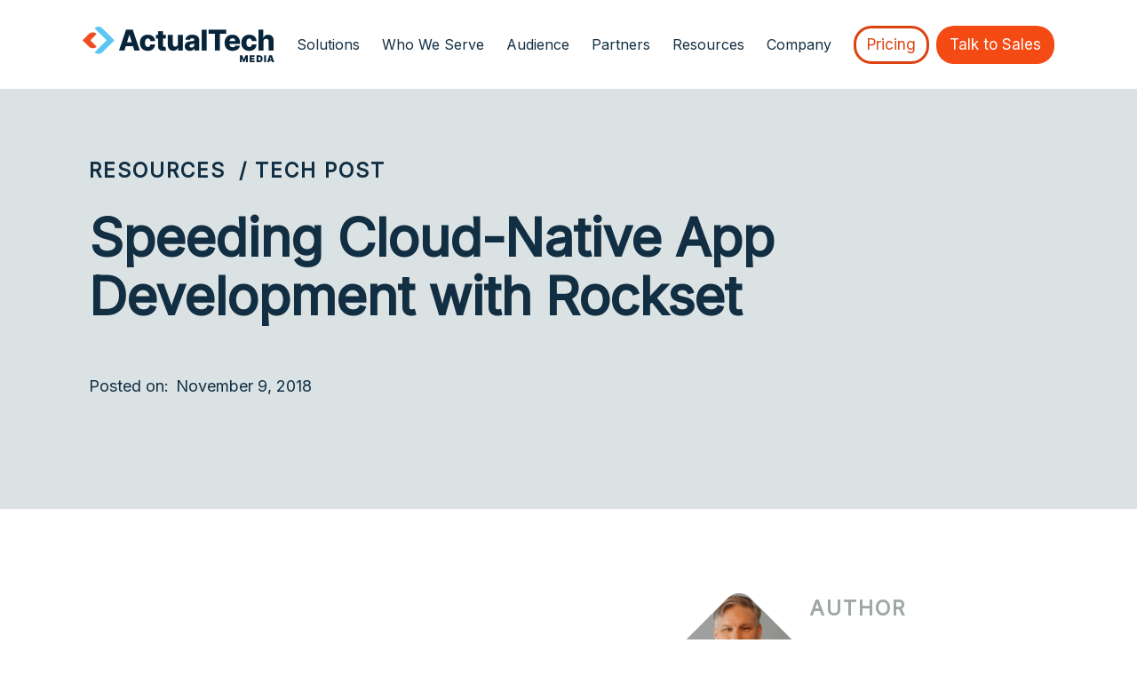

--- FILE ---
content_type: text/html; charset=UTF-8
request_url: https://www.actualtechmedia.com/io/speeding-cloud-native-app-development-rockset/
body_size: 17677
content:
<!DOCTYPE html>
<html lang="en-US" >
<head>
<meta charset="UTF-8">
<meta name="viewport" content="width=device-width, initial-scale=1.0">
<!-- WP_HEAD() START -->
<link rel="preload" as="style" href="https://fonts.googleapis.com/css?family=Inter:regular,|Inter:regular," >
<link rel="stylesheet" href="https://fonts.googleapis.com/css?family=Inter:regular,|Inter:regular,">
<meta name='robots' content='index, follow, max-image-preview:large, max-snippet:-1, max-video-preview:-1' />

	<!-- This site is optimized with the Yoast SEO plugin v26.8 - https://yoast.com/product/yoast-seo-wordpress/ -->
	<title>Speeding Cloud-Native App Development with Rockset - ActualTech Media</title>
	<link rel="canonical" href="https://www.actualtechmedia.com/io/speeding-cloud-native-app-development-rockset/" />
	<meta property="og:locale" content="en_US" />
	<meta property="og:type" content="article" />
	<meta property="og:title" content="Speeding Cloud-Native App Development with Rockset - ActualTech Media" />
	<meta property="og:description" content="Building cloud-native applications is much different than using traditional software development methods. Cloud-native apps by nature are distributed, and need fast access to data to function well. The founders of the startup Rockset, which just came out of stealth, understand that, and built a serverless analytics and search platform to handle that challenge. It’s complicated, [&hellip;]" />
	<meta property="og:url" content="https://www.actualtechmedia.com/io/speeding-cloud-native-app-development-rockset/" />
	<meta property="og:site_name" content="ActualTech Media" />
	<meta property="article:modified_time" content="2022-01-18T21:48:32+00:00" />
	<meta name="twitter:card" content="summary_large_image" />
	<meta name="twitter:label1" content="Est. reading time" />
	<meta name="twitter:data1" content="1 minute" />
	<!-- / Yoast SEO plugin. -->


<link rel="alternate" type="application/rss+xml" title="ActualTech Media &raquo; Feed" href="https://www.actualtechmedia.com/feed/" />
<link rel="alternate" type="application/rss+xml" title="ActualTech Media &raquo; Comments Feed" href="https://www.actualtechmedia.com/comments/feed/" />
<link rel="alternate" type="application/rss+xml" title="ActualTech Media &raquo; Speeding Cloud-Native App Development with Rockset Comments Feed" href="https://www.actualtechmedia.com/io/speeding-cloud-native-app-development-rockset/feed/" />
<link rel="alternate" title="oEmbed (JSON)" type="application/json+oembed" href="https://www.actualtechmedia.com/wp-json/oembed/1.0/embed?url=https%3A%2F%2Fwww.actualtechmedia.com%2Fio%2Fspeeding-cloud-native-app-development-rockset%2F" />
<link rel="alternate" title="oEmbed (XML)" type="text/xml+oembed" href="https://www.actualtechmedia.com/wp-json/oembed/1.0/embed?url=https%3A%2F%2Fwww.actualtechmedia.com%2Fio%2Fspeeding-cloud-native-app-development-rockset%2F&#038;format=xml" />
		<style>
			.lazyload,
			.lazyloading {
				max-width: 100%;
			}
		</style>
		<style id='wp-img-auto-sizes-contain-inline-css'>
img:is([sizes=auto i],[sizes^="auto," i]){contain-intrinsic-size:3000px 1500px}
/*# sourceURL=wp-img-auto-sizes-contain-inline-css */
</style>
<style id='wp-block-library-inline-css'>
:root{--wp-block-synced-color:#7a00df;--wp-block-synced-color--rgb:122,0,223;--wp-bound-block-color:var(--wp-block-synced-color);--wp-editor-canvas-background:#ddd;--wp-admin-theme-color:#007cba;--wp-admin-theme-color--rgb:0,124,186;--wp-admin-theme-color-darker-10:#006ba1;--wp-admin-theme-color-darker-10--rgb:0,107,160.5;--wp-admin-theme-color-darker-20:#005a87;--wp-admin-theme-color-darker-20--rgb:0,90,135;--wp-admin-border-width-focus:2px}@media (min-resolution:192dpi){:root{--wp-admin-border-width-focus:1.5px}}.wp-element-button{cursor:pointer}:root .has-very-light-gray-background-color{background-color:#eee}:root .has-very-dark-gray-background-color{background-color:#313131}:root .has-very-light-gray-color{color:#eee}:root .has-very-dark-gray-color{color:#313131}:root .has-vivid-green-cyan-to-vivid-cyan-blue-gradient-background{background:linear-gradient(135deg,#00d084,#0693e3)}:root .has-purple-crush-gradient-background{background:linear-gradient(135deg,#34e2e4,#4721fb 50%,#ab1dfe)}:root .has-hazy-dawn-gradient-background{background:linear-gradient(135deg,#faaca8,#dad0ec)}:root .has-subdued-olive-gradient-background{background:linear-gradient(135deg,#fafae1,#67a671)}:root .has-atomic-cream-gradient-background{background:linear-gradient(135deg,#fdd79a,#004a59)}:root .has-nightshade-gradient-background{background:linear-gradient(135deg,#330968,#31cdcf)}:root .has-midnight-gradient-background{background:linear-gradient(135deg,#020381,#2874fc)}:root{--wp--preset--font-size--normal:16px;--wp--preset--font-size--huge:42px}.has-regular-font-size{font-size:1em}.has-larger-font-size{font-size:2.625em}.has-normal-font-size{font-size:var(--wp--preset--font-size--normal)}.has-huge-font-size{font-size:var(--wp--preset--font-size--huge)}.has-text-align-center{text-align:center}.has-text-align-left{text-align:left}.has-text-align-right{text-align:right}.has-fit-text{white-space:nowrap!important}#end-resizable-editor-section{display:none}.aligncenter{clear:both}.items-justified-left{justify-content:flex-start}.items-justified-center{justify-content:center}.items-justified-right{justify-content:flex-end}.items-justified-space-between{justify-content:space-between}.screen-reader-text{border:0;clip-path:inset(50%);height:1px;margin:-1px;overflow:hidden;padding:0;position:absolute;width:1px;word-wrap:normal!important}.screen-reader-text:focus{background-color:#ddd;clip-path:none;color:#444;display:block;font-size:1em;height:auto;left:5px;line-height:normal;padding:15px 23px 14px;text-decoration:none;top:5px;width:auto;z-index:100000}html :where(.has-border-color){border-style:solid}html :where([style*=border-top-color]){border-top-style:solid}html :where([style*=border-right-color]){border-right-style:solid}html :where([style*=border-bottom-color]){border-bottom-style:solid}html :where([style*=border-left-color]){border-left-style:solid}html :where([style*=border-width]){border-style:solid}html :where([style*=border-top-width]){border-top-style:solid}html :where([style*=border-right-width]){border-right-style:solid}html :where([style*=border-bottom-width]){border-bottom-style:solid}html :where([style*=border-left-width]){border-left-style:solid}html :where(img[class*=wp-image-]){height:auto;max-width:100%}:where(figure){margin:0 0 1em}html :where(.is-position-sticky){--wp-admin--admin-bar--position-offset:var(--wp-admin--admin-bar--height,0px)}@media screen and (max-width:600px){html :where(.is-position-sticky){--wp-admin--admin-bar--position-offset:0px}}
/*# sourceURL=/wp-includes/css/dist/block-library/common.min.css */
</style>
<style id='classic-theme-styles-inline-css'>
/*! This file is auto-generated */
.wp-block-button__link{color:#fff;background-color:#32373c;border-radius:9999px;box-shadow:none;text-decoration:none;padding:calc(.667em + 2px) calc(1.333em + 2px);font-size:1.125em}.wp-block-file__button{background:#32373c;color:#fff;text-decoration:none}
/*# sourceURL=/wp-includes/css/classic-themes.min.css */
</style>
<style id='global-styles-inline-css'>
:root{--wp--preset--aspect-ratio--square: 1;--wp--preset--aspect-ratio--4-3: 4/3;--wp--preset--aspect-ratio--3-4: 3/4;--wp--preset--aspect-ratio--3-2: 3/2;--wp--preset--aspect-ratio--2-3: 2/3;--wp--preset--aspect-ratio--16-9: 16/9;--wp--preset--aspect-ratio--9-16: 9/16;--wp--preset--color--black: #000000;--wp--preset--color--cyan-bluish-gray: #abb8c3;--wp--preset--color--white: #ffffff;--wp--preset--color--pale-pink: #f78da7;--wp--preset--color--vivid-red: #cf2e2e;--wp--preset--color--luminous-vivid-orange: #ff6900;--wp--preset--color--luminous-vivid-amber: #fcb900;--wp--preset--color--light-green-cyan: #7bdcb5;--wp--preset--color--vivid-green-cyan: #00d084;--wp--preset--color--pale-cyan-blue: #8ed1fc;--wp--preset--color--vivid-cyan-blue: #0693e3;--wp--preset--color--vivid-purple: #9b51e0;--wp--preset--color--base: #FFFFFF;--wp--preset--color--contrast: #111111;--wp--preset--color--accent-1: #FFEE58;--wp--preset--color--accent-2: #F6CFF4;--wp--preset--color--accent-3: #503AA8;--wp--preset--color--accent-4: #686868;--wp--preset--color--accent-5: #FBFAF3;--wp--preset--color--accent-6: color-mix(in srgb, currentColor 20%, transparent);--wp--preset--gradient--vivid-cyan-blue-to-vivid-purple: linear-gradient(135deg,rgb(6,147,227) 0%,rgb(155,81,224) 100%);--wp--preset--gradient--light-green-cyan-to-vivid-green-cyan: linear-gradient(135deg,rgb(122,220,180) 0%,rgb(0,208,130) 100%);--wp--preset--gradient--luminous-vivid-amber-to-luminous-vivid-orange: linear-gradient(135deg,rgb(252,185,0) 0%,rgb(255,105,0) 100%);--wp--preset--gradient--luminous-vivid-orange-to-vivid-red: linear-gradient(135deg,rgb(255,105,0) 0%,rgb(207,46,46) 100%);--wp--preset--gradient--very-light-gray-to-cyan-bluish-gray: linear-gradient(135deg,rgb(238,238,238) 0%,rgb(169,184,195) 100%);--wp--preset--gradient--cool-to-warm-spectrum: linear-gradient(135deg,rgb(74,234,220) 0%,rgb(151,120,209) 20%,rgb(207,42,186) 40%,rgb(238,44,130) 60%,rgb(251,105,98) 80%,rgb(254,248,76) 100%);--wp--preset--gradient--blush-light-purple: linear-gradient(135deg,rgb(255,206,236) 0%,rgb(152,150,240) 100%);--wp--preset--gradient--blush-bordeaux: linear-gradient(135deg,rgb(254,205,165) 0%,rgb(254,45,45) 50%,rgb(107,0,62) 100%);--wp--preset--gradient--luminous-dusk: linear-gradient(135deg,rgb(255,203,112) 0%,rgb(199,81,192) 50%,rgb(65,88,208) 100%);--wp--preset--gradient--pale-ocean: linear-gradient(135deg,rgb(255,245,203) 0%,rgb(182,227,212) 50%,rgb(51,167,181) 100%);--wp--preset--gradient--electric-grass: linear-gradient(135deg,rgb(202,248,128) 0%,rgb(113,206,126) 100%);--wp--preset--gradient--midnight: linear-gradient(135deg,rgb(2,3,129) 0%,rgb(40,116,252) 100%);--wp--preset--font-size--small: 0.875rem;--wp--preset--font-size--medium: clamp(1rem, 1rem + ((1vw - 0.2rem) * 0.196), 1.125rem);--wp--preset--font-size--large: clamp(1.125rem, 1.125rem + ((1vw - 0.2rem) * 0.392), 1.375rem);--wp--preset--font-size--x-large: clamp(1.75rem, 1.75rem + ((1vw - 0.2rem) * 0.392), 2rem);--wp--preset--font-size--xx-large: clamp(2.15rem, 2.15rem + ((1vw - 0.2rem) * 1.333), 3rem);--wp--preset--font-family--manrope: Manrope, sans-serif;--wp--preset--font-family--fira-code: "Fira Code", monospace;--wp--preset--spacing--20: 10px;--wp--preset--spacing--30: 20px;--wp--preset--spacing--40: 30px;--wp--preset--spacing--50: clamp(30px, 5vw, 50px);--wp--preset--spacing--60: clamp(30px, 7vw, 70px);--wp--preset--spacing--70: clamp(50px, 7vw, 90px);--wp--preset--spacing--80: clamp(70px, 10vw, 140px);--wp--preset--shadow--natural: 6px 6px 9px rgba(0, 0, 0, 0.2);--wp--preset--shadow--deep: 12px 12px 50px rgba(0, 0, 0, 0.4);--wp--preset--shadow--sharp: 6px 6px 0px rgba(0, 0, 0, 0.2);--wp--preset--shadow--outlined: 6px 6px 0px -3px rgb(255, 255, 255), 6px 6px rgb(0, 0, 0);--wp--preset--shadow--crisp: 6px 6px 0px rgb(0, 0, 0);}:root :where(.is-layout-flow) > :first-child{margin-block-start: 0;}:root :where(.is-layout-flow) > :last-child{margin-block-end: 0;}:root :where(.is-layout-flow) > *{margin-block-start: 1.2rem;margin-block-end: 0;}:root :where(.is-layout-constrained) > :first-child{margin-block-start: 0;}:root :where(.is-layout-constrained) > :last-child{margin-block-end: 0;}:root :where(.is-layout-constrained) > *{margin-block-start: 1.2rem;margin-block-end: 0;}:root :where(.is-layout-flex){gap: 1.2rem;}:root :where(.is-layout-grid){gap: 1.2rem;}body .is-layout-flex{display: flex;}.is-layout-flex{flex-wrap: wrap;align-items: center;}.is-layout-flex > :is(*, div){margin: 0;}body .is-layout-grid{display: grid;}.is-layout-grid > :is(*, div){margin: 0;}:root :where(.wp-block-columns-is-layout-flow) > :first-child{margin-block-start: 0;}:root :where(.wp-block-columns-is-layout-flow) > :last-child{margin-block-end: 0;}:root :where(.wp-block-columns-is-layout-flow) > *{margin-block-start: var(--wp--preset--spacing--50);margin-block-end: 0;}:root :where(.wp-block-columns-is-layout-constrained) > :first-child{margin-block-start: 0;}:root :where(.wp-block-columns-is-layout-constrained) > :last-child{margin-block-end: 0;}:root :where(.wp-block-columns-is-layout-constrained) > *{margin-block-start: var(--wp--preset--spacing--50);margin-block-end: 0;}:root :where(.wp-block-columns-is-layout-flex){gap: var(--wp--preset--spacing--50);}:root :where(.wp-block-columns-is-layout-grid){gap: var(--wp--preset--spacing--50);}.has-black-color{color: var(--wp--preset--color--black) !important;}.has-cyan-bluish-gray-color{color: var(--wp--preset--color--cyan-bluish-gray) !important;}.has-white-color{color: var(--wp--preset--color--white) !important;}.has-pale-pink-color{color: var(--wp--preset--color--pale-pink) !important;}.has-vivid-red-color{color: var(--wp--preset--color--vivid-red) !important;}.has-luminous-vivid-orange-color{color: var(--wp--preset--color--luminous-vivid-orange) !important;}.has-luminous-vivid-amber-color{color: var(--wp--preset--color--luminous-vivid-amber) !important;}.has-light-green-cyan-color{color: var(--wp--preset--color--light-green-cyan) !important;}.has-vivid-green-cyan-color{color: var(--wp--preset--color--vivid-green-cyan) !important;}.has-pale-cyan-blue-color{color: var(--wp--preset--color--pale-cyan-blue) !important;}.has-vivid-cyan-blue-color{color: var(--wp--preset--color--vivid-cyan-blue) !important;}.has-vivid-purple-color{color: var(--wp--preset--color--vivid-purple) !important;}.has-black-background-color{background-color: var(--wp--preset--color--black) !important;}.has-cyan-bluish-gray-background-color{background-color: var(--wp--preset--color--cyan-bluish-gray) !important;}.has-white-background-color{background-color: var(--wp--preset--color--white) !important;}.has-pale-pink-background-color{background-color: var(--wp--preset--color--pale-pink) !important;}.has-vivid-red-background-color{background-color: var(--wp--preset--color--vivid-red) !important;}.has-luminous-vivid-orange-background-color{background-color: var(--wp--preset--color--luminous-vivid-orange) !important;}.has-luminous-vivid-amber-background-color{background-color: var(--wp--preset--color--luminous-vivid-amber) !important;}.has-light-green-cyan-background-color{background-color: var(--wp--preset--color--light-green-cyan) !important;}.has-vivid-green-cyan-background-color{background-color: var(--wp--preset--color--vivid-green-cyan) !important;}.has-pale-cyan-blue-background-color{background-color: var(--wp--preset--color--pale-cyan-blue) !important;}.has-vivid-cyan-blue-background-color{background-color: var(--wp--preset--color--vivid-cyan-blue) !important;}.has-vivid-purple-background-color{background-color: var(--wp--preset--color--vivid-purple) !important;}.has-black-border-color{border-color: var(--wp--preset--color--black) !important;}.has-cyan-bluish-gray-border-color{border-color: var(--wp--preset--color--cyan-bluish-gray) !important;}.has-white-border-color{border-color: var(--wp--preset--color--white) !important;}.has-pale-pink-border-color{border-color: var(--wp--preset--color--pale-pink) !important;}.has-vivid-red-border-color{border-color: var(--wp--preset--color--vivid-red) !important;}.has-luminous-vivid-orange-border-color{border-color: var(--wp--preset--color--luminous-vivid-orange) !important;}.has-luminous-vivid-amber-border-color{border-color: var(--wp--preset--color--luminous-vivid-amber) !important;}.has-light-green-cyan-border-color{border-color: var(--wp--preset--color--light-green-cyan) !important;}.has-vivid-green-cyan-border-color{border-color: var(--wp--preset--color--vivid-green-cyan) !important;}.has-pale-cyan-blue-border-color{border-color: var(--wp--preset--color--pale-cyan-blue) !important;}.has-vivid-cyan-blue-border-color{border-color: var(--wp--preset--color--vivid-cyan-blue) !important;}.has-vivid-purple-border-color{border-color: var(--wp--preset--color--vivid-purple) !important;}.has-vivid-cyan-blue-to-vivid-purple-gradient-background{background: var(--wp--preset--gradient--vivid-cyan-blue-to-vivid-purple) !important;}.has-light-green-cyan-to-vivid-green-cyan-gradient-background{background: var(--wp--preset--gradient--light-green-cyan-to-vivid-green-cyan) !important;}.has-luminous-vivid-amber-to-luminous-vivid-orange-gradient-background{background: var(--wp--preset--gradient--luminous-vivid-amber-to-luminous-vivid-orange) !important;}.has-luminous-vivid-orange-to-vivid-red-gradient-background{background: var(--wp--preset--gradient--luminous-vivid-orange-to-vivid-red) !important;}.has-very-light-gray-to-cyan-bluish-gray-gradient-background{background: var(--wp--preset--gradient--very-light-gray-to-cyan-bluish-gray) !important;}.has-cool-to-warm-spectrum-gradient-background{background: var(--wp--preset--gradient--cool-to-warm-spectrum) !important;}.has-blush-light-purple-gradient-background{background: var(--wp--preset--gradient--blush-light-purple) !important;}.has-blush-bordeaux-gradient-background{background: var(--wp--preset--gradient--blush-bordeaux) !important;}.has-luminous-dusk-gradient-background{background: var(--wp--preset--gradient--luminous-dusk) !important;}.has-pale-ocean-gradient-background{background: var(--wp--preset--gradient--pale-ocean) !important;}.has-electric-grass-gradient-background{background: var(--wp--preset--gradient--electric-grass) !important;}.has-midnight-gradient-background{background: var(--wp--preset--gradient--midnight) !important;}.has-small-font-size{font-size: var(--wp--preset--font-size--small) !important;}.has-medium-font-size{font-size: var(--wp--preset--font-size--medium) !important;}.has-large-font-size{font-size: var(--wp--preset--font-size--large) !important;}.has-x-large-font-size{font-size: var(--wp--preset--font-size--x-large) !important;}
/*# sourceURL=global-styles-inline-css */
</style>
<link rel='stylesheet' id='oxygen-css' href='https://www.actualtechmedia.com/wp-content/plugins/oxygen/component-framework/oxygen.css?ver=4.9.5' media='all' />
<script src="https://www.actualtechmedia.com/wp-includes/js/jquery/jquery.min.js?ver=3.7.1" id="jquery-core-js"></script>
<link rel="https://api.w.org/" href="https://www.actualtechmedia.com/wp-json/" /><link rel="EditURI" type="application/rsd+xml" title="RSD" href="https://www.actualtechmedia.com/xmlrpc.php?rsd" />
<meta name="generator" content="WordPress 6.9" />
<link rel='shortlink' href='https://www.actualtechmedia.com/?p=18230' />
<!-- Search Console -->
<meta name="google-site-verification" content="Vau3LFeVT18ffsZyXa-ETUoycOR-Ieb92b5NpZ8M8c0" />
<!-- End Search Console -->
<!-- Google Tag Manager -->
<script>(function(w,d,s,l,i){w[l]=w[l]||[];w[l].push({'gtm.start':
new Date().getTime(),event:'gtm.js'});var f=d.getElementsByTagName(s)[0],
j=d.createElement(s),dl=l!='dataLayer'?'&l='+l:'';j.async=true;j.src=
'https://www.googletagmanager.com/gtm.js?id='+i+dl;f.parentNode.insertBefore(j,f);
})(window,document,'script','dataLayer','GTM-W9LLK64K');</script>
<!-- End Google Tag Manager -->		<script>
			document.documentElement.className = document.documentElement.className.replace('no-js', 'js');
		</script>
				<style>
			.no-js img.lazyload {
				display: none;
			}

			figure.wp-block-image img.lazyloading {
				min-width: 150px;
			}

			.lazyload,
			.lazyloading {
				--smush-placeholder-width: 100px;
				--smush-placeholder-aspect-ratio: 1/1;
				width: var(--smush-image-width, var(--smush-placeholder-width)) !important;
				aspect-ratio: var(--smush-image-aspect-ratio, var(--smush-placeholder-aspect-ratio)) !important;
			}

						.lazyload, .lazyloading {
				opacity: 0;
			}

			.lazyloaded {
				opacity: 1;
				transition: opacity 400ms;
				transition-delay: 0ms;
			}

					</style>
		<style class='wp-fonts-local'>
@font-face{font-family:Manrope;font-style:normal;font-weight:200 800;font-display:fallback;src:url('https://www.actualtechmedia.com/wp-content/themes/oxygen-is-not-a-theme/assets/fonts/manrope/Manrope-VariableFont_wght.woff2') format('woff2');}
@font-face{font-family:"Fira Code";font-style:normal;font-weight:300 700;font-display:fallback;src:url('https://www.actualtechmedia.com/wp-content/themes/oxygen-is-not-a-theme/assets/fonts/fira-code/FiraCode-VariableFont_wght.woff2') format('woff2');}
</style>
<link rel='stylesheet' id='oxygen-cache-25638-css' href='//www.actualtechmedia.com/wp-content/uploads/oxygen/css/25638.css?cache=1768335966&#038;ver=6.9' media='all' />
<link rel='stylesheet' id='oxygen-cache-25936-css' href='//www.actualtechmedia.com/wp-content/uploads/oxygen/css/25936.css?cache=1746542193&#038;ver=6.9' media='all' />
<link rel='stylesheet' id='oxygen-universal-styles-css' href='//www.actualtechmedia.com/wp-content/uploads/oxygen/css/universal.css?cache=1768338651&#038;ver=6.9' media='all' />
<!-- END OF WP_HEAD() -->
</head>
<body class="wp-singular tech_post-template-default single single-tech_post postid-18230 single-format-standard wp-embed-responsive wp-theme-oxygen-is-not-a-theme  oxygen-body" >




						<div id="code_block-388-25638" class="ct-code-block" ></div><header id="_header-59-25638" class="oxy-header-wrapper oxy-sticky-header oxy-overlay-header oxy-header" ><div id="_header_row-60-25638" class="oxy-header-row" ><div class="oxy-header-container"><div id="_header_left-61-25638" class="oxy-header-left" ><a id="link-66-25638" class="ct-link" href="/"   ><img  id="image-65-25638" alt="" data-src="https://www.actualtechmedia.com/wp-content/uploads/2025/04/actualtech-media.logo_.png" class="ct-image lazyload" data-srcset="https://www.actualtechmedia.com/wp-content/uploads/2025/04/actualtech-media.logo_.png 432w, https://www.actualtechmedia.com/wp-content/uploads/2025/04/actualtech-media.logo_-150x28.png 150w" data-sizes="(max-width: 432px) 100vw, 432px" src="[data-uri]" style="--smush-placeholder-width: 432px; --smush-placeholder-aspect-ratio: 432/80;" /></a></div><div id="_header_center-62-25638" class="oxy-header-center" ><nav id="_nav_menu-144-25638" class="oxy-nav-menu oxy-nav-menu-dropdowns oxy-nav-menu-dropdown-arrow" ><div class='oxy-menu-toggle'><div class='oxy-nav-menu-hamburger-wrap'><div class='oxy-nav-menu-hamburger'><div class='oxy-nav-menu-hamburger-line'></div><div class='oxy-nav-menu-hamburger-line'></div><div class='oxy-nav-menu-hamburger-line'></div></div></div></div><div class="menu-primary-nav-container"><ul id="menu-primary-nav" class="oxy-nav-menu-list"><li id="menu-item-26025" class="menu-item menu-item-type-post_type menu-item-object-page menu-item-home menu-item-26025"><a href="https://www.actualtechmedia.com/">Home</a></li>
<li id="menu-item-26028" class="menu-item menu-item-type-post_type menu-item-object-page menu-item-26028"><a href="https://www.actualtechmedia.com/b2b-lead-generation/">Solutions</a></li>
<li id="menu-item-26030" class="menu-item menu-item-type-post_type menu-item-object-page menu-item-26030"><a href="https://www.actualtechmedia.com/industries-we-serve/">Industries We Serve</a></li>
<li id="menu-item-26032" class="menu-item menu-item-type-post_type menu-item-object-page menu-item-26032"><a href="https://www.actualtechmedia.com/event-schedule/">Multi-Vendor Webinar Schedule</a></li>
<li id="menu-item-26031" class="menu-item menu-item-type-post_type menu-item-object-page menu-item-26031"><a href="https://www.actualtechmedia.com/marketers-we-work-with/">Marketers We Work With</a></li>
<li id="menu-item-26033" class="menu-item menu-item-type-post_type menu-item-object-page menu-item-26033"><a href="https://www.actualtechmedia.com/partners/">Our Partners</a></li>
<li id="menu-item-26034" class="menu-item menu-item-type-post_type menu-item-object-page menu-item-26034"><a href="https://www.actualtechmedia.com/resource-center/">Resource Center</a></li>
<li id="menu-item-26027" class="menu-item menu-item-type-post_type menu-item-object-page menu-item-26027"><a href="https://www.actualtechmedia.com/about/">About Us</a></li>
<li id="menu-item-26026" class="menu-item menu-item-type-post_type menu-item-object-page current_page_parent menu-item-26026"><a href="https://www.actualtechmedia.com/blog/">The Tech Marketing Blog</a></li>
<li id="menu-item-26029" class="menu-item menu-item-type-post_type menu-item-object-page menu-item-26029"><a href="https://www.actualtechmedia.com/talk-to-sales/">Contact Us</a></li>
</ul></div></nav><div id="div_block-74-25638" class="ct-div-block hosting-menu-parent-item"  data-submenu="solutions"><div id="text_block-76-25638" class="ct-text-block nav-bar-text" >Solutions</div><div id="div_block-416-25638" class="ct-div-block hosting-submenu-container" ><div id="div_block-146-25638" class="ct-div-block hosting-submenu" ><div id="new_columns-147-25638" class="ct-new-columns" ><div id="div_block-148-25638" class="ct-div-block" ><h3 id="headline-151-25638" class="ct-headline">B2B Lead Generation Services</h3><div id="text_block-153-25638" class="ct-text-block body-text-large" >Helping technology marketers reach the right buyers, generate demand, and drive pipeline.</div><a id="link_text-154-25638" class="ct-link-text text-only-cta-red" href="/b2b-lead-generation/"   >Explore All →</a></div><div id="div_block-149-25638" class="ct-div-block" ><div id="div_block-156-25638" class="ct-div-block" ><div id="div_block-157-25638" class="ct-div-block" ><a id="link-333-25638" class="ct-link" href="/b2b-lead-generation/tech-webinars/"   ><img  id="image-158-25638" alt="" data-src="https://www.actualtechmedia.com/wp-content/uploads/2025/04/mvw-1.png" class="ct-image lazyload" data-srcset="https://www.actualtechmedia.com/wp-content/uploads/2025/04/mvw-1.png 164w, https://www.actualtechmedia.com/wp-content/uploads/2025/04/mvw-1-150x150.png 150w" data-sizes="(max-width: 164px) 100vw, 164px" src="[data-uri]" style="--smush-placeholder-width: 164px; --smush-placeholder-aspect-ratio: 164/164;" /></a></div><div id="div_block-159-25638" class="ct-div-block" ><a id="link-334-25638" class="ct-link" href="/b2b-lead-generation/tech-webinars/"   ><h4 id="headline-160-25638" class="ct-headline"><div style="text-align: left;"><span style="background-color: transparent;">Multi-Vendor Technology Webinars</span></div></h4></a><a id="text_block-162-25638" class="ct-link-text" href="/b2b-lead-generation/tech-webinars/"   >​Engage with a wide audience and generate high-quality leads​.</a></div></div><div id="div_block-170-25638" class="ct-div-block" ><div id="div_block-171-25638" class="ct-div-block" ><a id="link-344-25638" class="ct-link" href="/b2b-lead-generation/custom-webinars/"   ><img  id="image-172-25638" alt="" data-src="https://www.actualtechmedia.com/wp-content/uploads/2025/04/cw.png" class="ct-image lazyload" data-srcset="https://www.actualtechmedia.com/wp-content/uploads/2025/04/cw.png 164w, https://www.actualtechmedia.com/wp-content/uploads/2025/04/cw-150x150.png 150w" data-sizes="(max-width: 164px) 100vw, 164px" src="[data-uri]" style="--smush-placeholder-width: 164px; --smush-placeholder-aspect-ratio: 164/164;" /></a></div><div id="div_block-173-25638" class="ct-div-block" ><a id="link-341-25638" class="ct-link" href="/b2b-lead-generation/custom-webinars/"   ><h4 id="headline-174-25638" class="ct-headline"><div style="text-align: left;"><span style="background-color: transparent;">Custom Webinar Programs</span></div></h4></a><a id="text_block-175-25638" class="ct-link-text" href="/b2b-lead-generation/custom-webinars/"   >Engage directly with your target audience through tailored webinars​.</a></div></div></div><div id="div_block-150-25638" class="ct-div-block" ><div id="div_block-187-25638" class="ct-div-block" ><div id="div_block-188-25638" class="ct-div-block" ><a id="link-357-25638" class="ct-link" href="/b2b-lead-generation/custom-content/"   ><img  id="image-189-25638" alt="" data-src="https://www.actualtechmedia.com/wp-content/uploads/2025/04/cc.png" class="ct-image lazyload" data-srcset="https://www.actualtechmedia.com/wp-content/uploads/2025/04/cc.png 164w, https://www.actualtechmedia.com/wp-content/uploads/2025/04/cc-150x150.png 150w" data-sizes="(max-width: 164px) 100vw, 164px" src="[data-uri]" style="--smush-placeholder-width: 164px; --smush-placeholder-aspect-ratio: 164/164;" /></a></div><div id="div_block-190-25638" class="ct-div-block" ><a id="link-358-25638" class="ct-link" href="/b2b-lead-generation/custom-content/"   ><h4 id="headline-191-25638" class="ct-headline"><div style="text-align: left;"><span style="background-color: transparent;">Custom Content</span></div></h4></a><a id="text_block-192-25638" class="ct-link-text" href="/b2b-lead-generation/custom-content/"   >Expertly crafted tech content to accelerate your B2B lead generation.</a></div></div><div id="div_block-177-25638" class="ct-div-block" ><div id="div_block-178-25638" class="ct-div-block" ><a id="link-356-25638" class="ct-link" href="/b2b-lead-generation/content-syndication/"   ><img  id="image-179-25638" alt="" data-src="https://www.actualtechmedia.com/wp-content/uploads/2025/04/cs-1.png" class="ct-image lazyload" data-srcset="https://www.actualtechmedia.com/wp-content/uploads/2025/04/cs-1.png 164w, https://www.actualtechmedia.com/wp-content/uploads/2025/04/cs-1-150x150.png 150w" data-sizes="(max-width: 164px) 100vw, 164px" src="[data-uri]" style="--smush-placeholder-width: 164px; --smush-placeholder-aspect-ratio: 164/164;" /></a></div><div id="div_block-180-25638" class="ct-div-block" ><a id="link-351-25638" class="ct-link" href="/b2b-lead-generation/content-syndication/"   ><h4 id="headline-181-25638" class="ct-headline">Content Syndication</h4></a><a id="text_block-182-25638" class="ct-link-text" href="/b2b-lead-generation/content-syndication/"   >Turn your content into a lead-generating machine.</a></div></div></div></div></div></div></div><div id="div_block-80-25638" class="ct-div-block hosting-menu-parent-item"  data-submenu="who"><div id="text_block-81-25638" class="ct-text-block nav-bar-text" >Who We Serve</div><div id="div_block-198-25638" class="ct-div-block hosting-submenu-container" ><div id="div_block-199-25638" class="ct-div-block hosting-submenu" ><div id="new_columns-200-25638" class="ct-new-columns" ><div id="div_block-201-25638" class="ct-div-block" ><a id="link-306-25638" class="ct-link" href="/industries-we-serve/"   ><h3 id="headline-202-25638" class="ct-headline">Who We Serve</h3></a><div id="text_block-203-25638" class="ct-text-block body-text-large" >Helping technology marketers connect with the right buyers in competitive markets.</div><a id="link_text-204-25638" class="ct-link-text text-only-cta-red" href="/industries-we-serve/" target="_self"  >Explore All →</a></div><div id="div_block-205-25638" class="ct-div-block" ><div id="div_block-206-25638" class="ct-div-block" ><a id="div_block-207-25638" class="ct-link" href="/marketers-we-work-with/"   ><img  id="image-208-25638" alt="" data-src="https://www.actualtechmedia.com/wp-content/uploads/2025/05/marketers-we-serve.png" class="ct-image lazyload" srcset="" data-sizes="(max-width: 104px) 100vw, 104px" src="[data-uri]" style="--smush-placeholder-width: 104px; --smush-placeholder-aspect-ratio: 104/104;" /></a><div id="div_block-209-25638" class="ct-div-block" ><a id="link-312-25638" class="ct-link" href="/marketers-we-work-with/"   ><h4 id="headline-210-25638" class="ct-headline">Marketers We Serve</h4></a><a id="text_block-211-25638" class="ct-link-text" href="/marketers-we-work-with/"   >Connecting B2B Technology Marketers with the Right IT Buyers</a></div></div><div id="div_block-326-25638" class="ct-div-block" ><a id="link-327-25638" class="ct-link" href="/industries-we-serve/cybersecurity/"   ><img  id="image-328-25638" alt="" data-src="https://www.actualtechmedia.com/wp-content/uploads/2025/04/cybersecurity.png" class="ct-image lazyload" srcset="" data-sizes="(max-width: 104px) 100vw, 104px" src="[data-uri]" style="--smush-placeholder-width: 104px; --smush-placeholder-aspect-ratio: 104/104;" /></a><div id="div_block-329-25638" class="ct-div-block" ><a id="link-330-25638" class="ct-link" href="/industries-we-serve/cybersecurity/"   ><h4 id="headline-331-25638" class="ct-headline">Cybersecurity Marketers</h4></a><a id="link_text-332-25638" class="ct-link-text" href="/industries-we-serve/cybersecurity/"   >Connect with IT security leaders protecting their organizations from evolving threats.</a></div></div><div id="div_block-212-25638" class="ct-div-block" ><div id="div_block-213-25638" class="ct-div-block" ><a id="link-315-25638" class="ct-link" href="/industries-we-serve/devops/"   ><img  id="image-214-25638" alt="" data-src="https://www.actualtechmedia.com/wp-content/uploads/2025/04/cloud-and-devops.png" class="ct-image lazyload" srcset="" data-sizes="(max-width: 104px) 100vw, 104px" src="[data-uri]" style="--smush-placeholder-width: 104px; --smush-placeholder-aspect-ratio: 104/104;" /></a></div><div id="div_block-215-25638" class="ct-div-block" ><a id="link-316-25638" class="ct-link" href="/industries-we-serve/devops/"   ><h4 id="headline-216-25638" class="ct-headline">Cloud &amp; DevOps Marketers</h4></a><a id="text_block-217-25638" class="ct-link-text" href="/industries-we-serve/devops/"   >Engage professionals seeking infrastructure automation and optimization.</a></div></div></div><div id="div_block-224-25638" class="ct-div-block" ><div id="div_block-225-25638" class="ct-div-block" ><div id="div_block-226-25638" class="ct-div-block" ><div id="div_block-321-25638" class="ct-div-block" ><a id="link-325-25638" class="ct-link" href="/industries-we-serve/data-protection/"   ><img  id="image-227-25638" alt="" data-src="https://www.actualtechmedia.com/wp-content/uploads/2025/04/data-protection-and-analytics.png" class="ct-image lazyload" srcset="" data-sizes="(max-width: 104px) 100vw, 104px" src="[data-uri]" style="--smush-placeholder-width: 104px; --smush-placeholder-aspect-ratio: 104/104;" /></a></div></div><div id="div_block-228-25638" class="ct-div-block" ><a id="link-319-25638" class="ct-link" href="/industries-we-serve/data-protection/"   ><h4 id="headline-229-25638" class="ct-headline">Data Protection &amp; Analytics Marketers<br></h4></a><a id="text_block-230-25638" class="ct-link-text" href="/industries-we-serve/data-protection/"   >Help organizations improve data security, compliance, and insights.</a></div></div><div id="div_block-231-25638" class="ct-div-block" ><div id="div_block-232-25638" class="ct-div-block" ><a id="link-322-25638" class="ct-link" href="/industries-we-serve/hr-tech/"   ><img  id="image-233-25638" alt="" data-src="https://www.actualtechmedia.com/wp-content/uploads/2025/04/hrtech.png" class="ct-image lazyload" srcset="" data-sizes="(max-width: 104px) 100vw, 104px" src="[data-uri]" style="--smush-placeholder-width: 104px; --smush-placeholder-aspect-ratio: 104/104;" /></a></div><div id="div_block-234-25638" class="ct-div-block" ><a id="link-323-25638" class="ct-link" href="/industries-we-serve/hr-tech/"   ><h4 id="headline-235-25638" class="ct-headline">HR Tech &amp; Workforce Solutions Marketers</h4></a><a id="text_block-236-25638" class="ct-link-text" href="/industries-we-serve/hr-tech/"   >Reach HR professionals looking to enhance talent acquisition and employee engagement.</a></div></div><div id="div_block-417-25638" class="ct-div-block" ><div id="div_block-418-25638" class="ct-div-block" ><a id="link-419-25638" class="ct-link" href="/industries-we-serve/ransomware-solutions/"   ><img  id="image-420-25638" alt="" data-src="https://www.actualtechmedia.com/wp-content/uploads/2025/05/marketers-we-serve.png" class="ct-image lazyload" srcset="" data-sizes="(max-width: 104px) 100vw, 104px" src="[data-uri]" style="--smush-placeholder-width: 104px; --smush-placeholder-aspect-ratio: 104/104;" /></a></div><div id="div_block-421-25638" class="ct-div-block" ><a id="link-422-25638" class="ct-link" href="/industries-we-serve/ransomware-solutions/"   ><h4 id="headline-423-25638" class="ct-headline">Ransomware Solutions Marketers</h4></a><a id="link_text-424-25638" class="ct-link-text" href="/industries-we-serve/ransomware-solutions/"   >Reach IT leaders actively seeking ransomware protection and recovery strategies.</a></div></div></div></div></div></div></div><div id="div_block-84-25638" class="ct-div-block " ><a id="text_block-85-25638" class="ct-link-text nav-bar-text" href="/audience/"   >Audience</a></div><div id="div_block-88-25638" class="ct-div-block " ><a id="text_block-89-25638" class="ct-link-text nav-bar-text" href="/partners/"   >Partners</a></div><div id="div_block-91-25638" class="ct-div-block hosting-menu-parent-item-resources hosting-menu-parent-item"  data-submenu="resources"><div id="text_block-92-25638" class="ct-text-block nav-bar-text" >Resources</div><div id="div_block-237-25638" class="ct-div-block hosting-submenu-container submenu-resources" ><div id="div_block-238-25638" class="ct-div-block hosting-submenu" ><div id="new_columns-239-25638" class="ct-new-columns" ><div id="div_block-240-25638" class="ct-div-block" ><div id="div_block-245-25638" class="ct-div-block" ><div id="div_block-246-25638" class="ct-div-block" ><a id="link-363-25638" class="ct-link" href="/resource-center/"   ><img  id="image-247-25638" alt="" data-src="https://www.actualtechmedia.com/wp-content/uploads/2025/04/resource-center.png" class="ct-image lazyload" srcset="" data-sizes="(max-width: 104px) 100vw, 104px" src="[data-uri]" style="--smush-placeholder-width: 104px; --smush-placeholder-aspect-ratio: 104/104;" /></a></div><div id="div_block-248-25638" class="ct-div-block" ><a id="link-364-25638" class="ct-link" href="/resource-center/"   ><h4 id="headline-249-25638" class="ct-headline">Resource Center</h4></a><a id="text_block-250-25638" class="ct-link-text" href="/resource-center/"   >Empowering technology marketers with knowledge and tools.</a></div></div></div><div id="div_block-244-25638" class="ct-div-block" ><div id="div_block-251-25638" class="ct-div-block" ><div id="div_block-252-25638" class="ct-div-block" ><a id="link-366-25638" class="ct-link" href="/blog/"   ><img  id="image-253-25638" alt="" data-src="https://www.actualtechmedia.com/wp-content/uploads/2025/04/marketing-insights.png" class="ct-image lazyload" srcset="" data-sizes="(max-width: 104px) 100vw, 104px" src="[data-uri]" style="--smush-placeholder-width: 104px; --smush-placeholder-aspect-ratio: 104/104;" /></a></div><div id="div_block-254-25638" class="ct-div-block" ><a id="link-367-25638" class="ct-link" href="/blog/"   ><h4 id="headline-255-25638" class="ct-headline">Marketing Insights Blog</h4></a><a id="text_block-256-25638" class="ct-link-text" href="/blog/"   >Fueling B2B marketers with insights, strategy, and execution tools. </a></div></div></div><div id="div_block-257-25638" class="ct-div-block" ><div id="div_block-258-25638" class="ct-div-block" ><div id="div_block-259-25638" class="ct-div-block" ><a id="link-369-25638" class="ct-link" href="/io/"   ><img  id="image-260-25638" alt="" data-src="https://www.actualtechmedia.com/wp-content/uploads/2025/04/tech-blog.png" class="ct-image lazyload" srcset="" data-sizes="(max-width: 104px) 100vw, 104px" src="[data-uri]" style="--smush-placeholder-width: 104px; --smush-placeholder-aspect-ratio: 104/104;" /></a></div><div id="div_block-261-25638" class="ct-div-block" ><a id="link-370-25638" class="ct-link" href="/io/"   ><h4 id="headline-262-25638" class="ct-headline">Tech Blog<br></h4></a><a id="text_block-263-25638" class="ct-link-text" href="/io/"   >Equipping IT leaders with deep dives, practical guidance, and real-world solutions </a></div></div></div></div></div></div></div><div id="div_block-96-25638" class="ct-div-block hosting-menu-parent-item-company hosting-menu-parent-item"  data-submenu="company"><div id="text_block-97-25638" class="ct-text-block nav-bar-text" >Company</div><div id="div_block-264-25638" class="ct-div-block hosting-submenu-container submenu-company" ><div id="div_block-265-25638" class="ct-div-block hosting-submenu" ><div id="new_columns-266-25638" class="ct-new-columns" ><div id="div_block-267-25638" class="ct-div-block" ><div id="div_block-268-25638" class="ct-div-block" ><div id="div_block-269-25638" class="ct-div-block" ><a id="link-376-25638" class="ct-link" href="/about/"   ><img  id="image-270-25638" alt="" data-src="https://www.actualtechmedia.com/wp-content/uploads/2025/04/about-us.png" class="ct-image lazyload" srcset="" data-sizes="(max-width: 104px) 100vw, 104px" src="[data-uri]" style="--smush-placeholder-width: 104px; --smush-placeholder-aspect-ratio: 104/104;" /></a></div><div id="div_block-271-25638" class="ct-div-block" ><a id="link-377-25638" class="ct-link" href="/about/"   ><h4 id="headline-272-25638" class="ct-headline">About Us</h4></a><a id="text_block-273-25638" class="ct-link-text" href="/about/"   >Delivering innovative B2B marketing solutions in the technology sector​.</a></div></div><div id="div_block-289-25638" class="ct-div-block" ><div id="div_block-290-25638" class="ct-div-block" ><a id="link-380-25638" class="ct-link" href="/talk-to-sales/"   ><img  id="image-291-25638" alt="" data-src="https://www.actualtechmedia.com/wp-content/uploads/2025/04/contact-us.png" class="ct-image lazyload" srcset="" data-sizes="(max-width: 104px) 100vw, 104px" src="[data-uri]" style="--smush-placeholder-width: 104px; --smush-placeholder-aspect-ratio: 104/104;" /></a></div><div id="div_block-292-25638" class="ct-div-block" ><a id="link-381-25638" class="ct-link" href="/talk-to-sales/"   ><h4 id="headline-293-25638" class="ct-headline">Contact Us</h4></a><a id="text_block-294-25638" class="ct-link-text" href="/talk-to-sales/"   >See how we can help you</a></div></div></div><div id="div_block-274-25638" class="ct-div-block" ><div id="div_block-275-25638" class="ct-div-block" ><div id="div_block-276-25638" class="ct-div-block" ><a id="link-384-25638" class="ct-link" href="/event-schedule/"   ><img  id="image-277-25638" alt="" data-src="https://www.actualtechmedia.com/wp-content/uploads/2025/04/upcoming-webinars.png" class="ct-image lazyload" srcset="" data-sizes="(max-width: 104px) 100vw, 104px" src="[data-uri]" style="--smush-placeholder-width: 104px; --smush-placeholder-aspect-ratio: 104/104;" /></a></div><div id="div_block-278-25638" class="ct-div-block" ><a id="link-383-25638" class="ct-link" href="/event-schedule/"   ><h4 id="headline-279-25638" class="ct-headline">Upcoming Webinars</h4></a><a id="text_block-280-25638" class="ct-link-text" href="/event-schedule/"   >Attend webinars and see what’s coming up.  </a></div></div><div id="div_block-295-25638" class="ct-div-block" ><div id="div_block-296-25638" class="ct-div-block" ><a id="link-425-25638" class="ct-link" href="https://apply.workable.com/futureplc/?lng=en" target="_blank"  ><img  id="image-297-25638" alt="" data-src="https://www.actualtechmedia.com/wp-content/uploads/2025/04/careers.png" class="ct-image lazyload" srcset="" data-sizes="(max-width: 104px) 100vw, 104px" src="[data-uri]" style="--smush-placeholder-width: 104px; --smush-placeholder-aspect-ratio: 104/104;" /></a></div><div id="div_block-298-25638" class="ct-div-block" ><a id="link-386-25638" class="ct-link" href="https://apply.workable.com/futureplc/?lng=en" target="_blank"  ><h4 id="headline-299-25638" class="ct-headline">Careers</h4></a></div></div></div><div id="div_block-281-25638" class="ct-div-block" ><div id="div_block-282-25638" class="ct-div-block" ><div id="div_block-285-25638" class="ct-div-block" ><a id="link-387-25638" class="ct-link" href="/mc-prize-terms-conditions/"   ><h4 id="headline-286-25638" class="ct-headline">Online Event Prize Terms &amp; Conditions<br></h4></a></div></div><a id="div_block-301-25638" class="ct-link" href="/global-unsubscribe/"   ><div id="div_block-304-25638" class="ct-div-block" ><h4 id="headline-305-25638" class="ct-headline">Unsubscribe from Email Lists<br></h4></div></a></div></div></div></div></div></div><div id="_header_right-63-25638" class="oxy-header-right" ><a id="link_button-68-25638" class="ct-link-button primary-cta-button secondary-cta-button small-button-secondary-cta" href="/pricing/"   >Pricing</a><a id="link_button-71-25638" class="ct-link-button primary-cta-button small-primar-cta-button" href="/talk-to-sales/"   >Talk to Sales</a></div></div></div></header>
				<script type="text/javascript">
			jQuery(document).ready(function() {
				var selector = "#_header-59-25638",
					scrollval = parseInt("300");
				if (!scrollval || scrollval < 1) {
										if (jQuery(window).width() >= 1121){
											jQuery("body").css("margin-top", jQuery(selector).outerHeight());
						jQuery(selector).addClass("oxy-sticky-header-active");
										}
									}
				else {
					var scrollTopOld = 0;
					jQuery(window).scroll(function() {
						if (!jQuery('body').hasClass('oxy-nav-menu-prevent-overflow')) {
							if (jQuery(this).scrollTop() > scrollval 
																) {
								if (
																		jQuery(window).width() >= 1121 && 
																		!jQuery(selector).hasClass("oxy-sticky-header-active")) {
									if (jQuery(selector).css('position')!='absolute') {
										jQuery("body").css("margin-top", jQuery(selector).outerHeight());
									}
									jQuery(selector)
										.addClass("oxy-sticky-header-active")
																	}
							}
							else {
								jQuery(selector)
									.removeClass("oxy-sticky-header-fade-in")
									.removeClass("oxy-sticky-header-active");
								if (jQuery(selector).css('position')!='absolute') {
									jQuery("body").css("margin-top", "");
								}
							}
							scrollTopOld = jQuery(this).scrollTop();
						}
					})
				}
			});
		</script><section id="section-27-25636" class=" ct-section" ><div class="ct-section-inner-wrap"><div id="div_block-28-25636" class="ct-div-block" ><a id="link_text-29-25636" class="ct-link-text heading-5-dark" href="/resource-center/"   >Resources</a><a id="link_text-31-25636" class="ct-link-text heading-5-dark" href="/io/"   >/ Tech Post</a></div><h1 id="headline-46-25636" class="ct-headline heading-1-dark"><span id="span-334-25936" class="ct-span" >Speeding Cloud-Native App Development with Rockset</span></h1><div id="div_block-51-25636" class="ct-div-block" ><div id="text_block-49-25636" class="ct-text-block body-text-regular" >Posted on:</div><div id="text_block-53-25636" class="ct-text-block body-text-regular" ><span id="span-54-25636" class="ct-span" >November 9, 2018</span></div></div></div></section><section id="section-56-25636" class=" ct-section" ><div class="ct-section-inner-wrap"><div id="new_columns-57-25636" class="ct-new-columns" ><div id="div_block-58-25636" class="ct-div-block" ></div><div id="div_block-59-25636" class="ct-div-block" ><div id="code_block-62-25636" class="ct-code-block" ><img alt='Avatar photo' data-src='https://www.actualtechmedia.com/wp-content/uploads/2022/03/keith-ward-128x128.png' data-srcset='https://www.actualtechmedia.com/wp-content/uploads/2022/03/keith-ward-256x256.png 2x' class='avatar avatar-128 photo lazyload' height='128' width='128' decoding='async' src='[data-uri]' style='--smush-placeholder-width: 128px; --smush-placeholder-aspect-ratio: 128/128;' /></div><div id="div_block-63-25636" class="ct-div-block" ><h5 id="headline-64-25636" class="ct-headline heading-5-dark">Author</h5><div id="text_block-65-25636" class="ct-text-block body-text-regular" ><div style="text-align: left;"><b style="letter-spacing: 0px;"><span id="span-66-25636" class="ct-span" >Keith Ward</span></b></div></div><div id="text_block-69-25636" class="ct-text-block" ><div style="text-align: left;"><span id="span-70-25636" class="ct-span" >Moderator and Editor</span></div></div></div></div></div></div></section><section id="section-82-25636" class=" ct-section" ><div class="ct-section-inner-wrap"><div id="div_block-83-25636" class="ct-div-block" ><h3 id="headline-84-25636" class="ct-headline heading-3-dark">TL;DR - Article Summary</h3><div id="text_block-86-25636" class="ct-text-block body-text-regular" ><span id="span-87-25636" class="ct-span" >Building cloud-native applications is much different than using traditional software development methods. Cloud-native apps by nature are distributed, and need fast access to data to function well. The founders of the startup Rockset, which just came out of stealth, understand that, and built a serverless analytics and search platform to handle that challenge. It’s complicated, [&hellip;]</span></div></div></div></section><section id="section-88-25636" class=" ct-section" ><div class="ct-section-inner-wrap"><div id="new_columns-89-25636" class="ct-new-columns" ><div id="div_block-90-25636" class="ct-div-block" ><div id="text_block-95-25636" class="ct-text-block body-text-regular" ><span id="span-96-25636" class="ct-span oxy-stock-content-styles" ><p>Building cloud-native applications is much different than using traditional software development methods. Cloud-native apps by nature are distributed, and need fast access to data to function well.<br />
The founders of the startup <a href="https://rockset.com/" target="_blank" rel="noopener noreferrer">Rockset</a>, which just came out of stealth, understand that, and built a serverless analytics and search platform to handle that challenge. It’s complicated, but at a high level, Rockset ingests raw data and allows it to be used by applications much faster than older models in which the data needed a schema, complex pipelines and other massaging that make it unsuitable for web-scale processing.<br />
Dhruba Borthakur, co-founder/CTO of Rockset, spoke with ActualTech Media’s David Davis about what his company does and how its data platform can change the game for enterprises.<br />
Next, co-founder/CEO Venkat Venkataramani takes David through the ways in which Rockset makes it easy to, as he says, "Go from useful data to useful applications." He notes how complex traditional data management systems are, and why a new paradigm is needed for a new era. It involves implementing very fast SQL on raw data, bypassing the bottlenecks that slow down applications. He also details Rockset's history and financial backing.<br />
<iframe title="From Useful Data to Useful Applications with Rockset" width="500" height="281" data-src="https://www.youtube.com/embed/X8B0uRSzz0g?feature=oembed" frameborder="0" allow="accelerometer; autoplay; clipboard-write; encrypted-media; gyroscope; picture-in-picture; web-share" referrerpolicy="strict-origin-when-cross-origin" allowfullscreen src="[data-uri]" class="lazyload" data-load-mode="1"></iframe></p>
</span></div></div><div id="div_block-91-25636" class="ct-div-block" ><div id="div_block-267-25636" class="ct-div-block" ><h6 id="headline-106-25636" class="ct-headline heading-6-dark">Keep reading...</h6><div id="_dynamic_list-108-25636" class="oxy-dynamic-list"><div id="div_block-109-25636-1" class="ct-div-block" data-id="div_block-109-25636"><a id="link-264-25636-1" class="ct-link" href="https://www.actualtechmedia.com/io/neoclouds-are-on-the-rise-why-you-should-care/" target="_self" data-id="link-264-25636"><img id="image-250-25636-1" alt="" data-src="https://www.actualtechmedia.com/wp-content/uploads/2025/12/NeoClouds.jpg" class="ct-image lazyload" data-srcset="https://www.actualtechmedia.com/wp-content/uploads/2025/12/NeoClouds.jpg 788w, https://www.actualtechmedia.com/wp-content/uploads/2025/12/NeoClouds-500x281.jpg 500w, https://www.actualtechmedia.com/wp-content/uploads/2025/12/NeoClouds-150x84.jpg 150w, https://www.actualtechmedia.com/wp-content/uploads/2025/12/NeoClouds-768x432.jpg 768w" data-sizes="(max-width: 788px) 100vw, 788px" data-id="image-250-25636" src="[data-uri]" style="--smush-placeholder-width: 788px; --smush-placeholder-aspect-ratio: 788/443;"></a><h6 id="headline-253-25636-1" class="ct-headline heading-6-dark" data-id="headline-253-25636">TECH Post</h6><a id="link-263-25636-1" class="ct-link" href="https://www.actualtechmedia.com/io/neoclouds-are-on-the-rise-why-you-should-care/" target="_self" data-id="link-263-25636"><h4 id="headline-256-25636-1" class="ct-headline heading-4-dark" data-id="headline-256-25636"><div style="text-align: left;"><span id="span-259-25636-1" class="ct-span" data-id="span-259-25636">&lsquo;Neoclouds&rsquo; Are On the Rise: Why You Should Care</span></div></h4></a><a id="link_text-261-25636-1" class="ct-link-text text-only-cta-red" href="https://www.actualtechmedia.com/io/neoclouds-are-on-the-rise-why-you-should-care/" target="_self" data-id="link_text-261-25636">Read Tech Post&nbsp;&rarr;</a></div>                    
                                            
                                        <div class="oxy-repeater-pages-wrap">
                        <div class="oxy-repeater-pages">
                            <span aria-current="page" class="page-numbers current">1</span>
<a class="page-numbers" href="https://www.actualtechmedia.com/io/speeding-cloud-native-app-development-rockset/page/2/">2</a>
<a class="page-numbers" href="https://www.actualtechmedia.com/io/speeding-cloud-native-app-development-rockset/page/3/">3</a>
<span class="page-numbers dots">&hellip;</span>
<a class="page-numbers" href="https://www.actualtechmedia.com/io/speeding-cloud-native-app-development-rockset/page/525/">525</a>
<a class="next page-numbers" href="https://www.actualtechmedia.com/io/speeding-cloud-native-app-development-rockset/page/2/">Next &raquo;</a>                        </div>
                    </div>
                                        
                    </div>
</div></div></div><div id="div_block-311-25636" class="ct-div-block" ><h6 id="headline-312-25636" class="ct-headline heading-6-dark">share this</h6><div id="code_block-308-25636" class="ct-code-block" ><div class="social-share-wrapper">

<a href="https://www.facebook.com/sharer/sharer.php?u=&t="  class="social-share-button social-share-button-fb" title="Share on Facebook" target="_blank" rel="nofollow noopener noreferrer" aria-label="Share on Facebook" onclick="window.open('https://www.facebook.com/sharer/sharer.php?u=' + encodeURIComponent(document.URL) + '&t=' + encodeURIComponent(document.URL)); return false;"> <svg  viewBox="0 0 320 512"><!--! Font Awesome Pro 6.2.0 by @fontawesome - https://fontawesome.com License - https://fontawesome.com/license (Commercial License) Copyright 2022 Fonticons, Inc. --><path d="M279.14 288l14.22-92.66h-88.91v-60.13c0-25.35 12.42-50.06 52.24-50.06h40.42V6.26S260.43 0 225.36 0c-73.22 0-121.08 44.38-121.08 124.72v70.62H22.89V288h81.39v224h100.17V288z"/></svg></a>

<a href="https://twitter.com/intent/tweet?text="  class="social-share-button social-share-button-x" title="Share on X" target="_blank" rel="nofollow noopener noreferrer" aria-label="Share on X" onclick="window.open('https://twitter.com/intent/tweet?text=' + encodeURIComponent(document.URL) + '&t=' + encodeURIComponent(document.URL)); return false;"> <svg  viewBox="0 0 512 512"><!--! Font Awesome Pro 6.2.0 by @fontawesome - https://fontawesome.com License - https://fontawesome.com/license (Commercial License) Copyright 2022 Fonticons, Inc. --><path d="M459.37 151.716c.325 4.548.325 9.097.325 13.645 0 138.72-105.583 298.558-298.558 298.558-59.452 0-114.68-17.219-161.137-47.106 8.447.974 16.568 1.299 25.34 1.299 49.055 0 94.213-16.568 130.274-44.832-46.132-.975-84.792-31.188-98.112-72.772 6.498.974 12.995 1.624 19.818 1.624 9.421 0 18.843-1.3 27.614-3.573-48.081-9.747-84.143-51.98-84.143-102.985v-1.299c13.969 7.797 30.214 12.67 47.431 13.319-28.264-18.843-46.781-51.005-46.781-87.391 0-19.492 5.197-37.36 14.294-52.954 51.655 63.675 129.3 105.258 216.365 109.807-1.624-7.797-2.599-15.918-2.599-24.04 0-57.828 46.782-104.934 104.934-104.934 30.213 0 57.502 12.67 76.67 33.137 23.715-4.548 46.456-13.32 66.599-25.34-7.798 24.366-24.366 44.833-46.132 57.827 21.117-2.273 41.584-8.122 60.426-16.243-14.292 20.791-32.161 39.308-52.628 54.253z"/></svg></a>

<a href="mailto:?subject=&body=:%20" class="social-share-button social-share-button-email" target="_blank" rel="nofollow noopener noreferrer" aria-label="Share via Email" title="Share via Email" onclick="window.open('mailto:?subject=' + encodeURIComponent(document.title) + '&body=' + encodeURIComponent(document.URL)); return false;"><svg  viewBox="0 0 512 512"><!--! Font Awesome Pro 6.2.0 by @fontawesome - https://fontawesome.com License - https://fontawesome.com/license (Commercial License) Copyright 2022 Fonticons, Inc. --><path d="M0 128C0 92.65 28.65 64 64 64H448C483.3 64 512 92.65 512 128V384C512 419.3 483.3 448 448 448H64C28.65 448 0 419.3 0 384V128zM48 128V150.1L220.5 291.7C241.1 308.7 270.9 308.7 291.5 291.7L464 150.1V127.1C464 119.2 456.8 111.1 448 111.1H64C55.16 111.1 48 119.2 48 127.1L48 128zM48 212.2V384C48 392.8 55.16 400 64 400H448C456.8 400 464 392.8 464 384V212.2L322 328.8C283.6 360.3 228.4 360.3 189.1 328.8L48 212.2z"/></svg></a>

<a href="http://www.linkedin.com/shareArticle?mini=true&url=&title=&summary=&source=" class="social-share-button social-share-button-linkedin" target="_blank" rel="nofollow noopener noreferrer" aria-label="Share on LinkedIn" title="Share on LinkedIn" onclick="window.open('http://www.linkedin.com/shareArticle?mini=true&url=' + encodeURIComponent(document.URL) + '&title=' + encodeURIComponent(document.title)); return false;"><svg  viewBox="0 0 448 512"><!--! Font Awesome Pro 6.2.0 by @fontawesome - https://fontawesome.com License - https://fontawesome.com/license (Commercial License) Copyright 2022 Fonticons, Inc. --><path d="M100.28 448H7.4V148.9h92.88zM53.79 108.1C24.09 108.1 0 83.5 0 53.8a53.79 53.79 0 0 1 107.58 0c0 29.7-24.1 54.3-53.79 54.3zM447.9 448h-92.68V302.4c0-34.7-.7-79.2-48.29-79.2-48.29 0-55.69 37.7-55.69 76.7V448h-92.78V148.9h89.08v40.8h1.3c12.4-23.5 42.69-48.3 87.88-48.3 94 0 111.28 61.9 111.28 142.3V448z"/></svg></a>


<a href="http://pinterest.com/pin/create/button/?url=&description=" target="_blank" class="social-share-button social-share-button-pin" rel="nofollow noopener noreferrer" aria-label="Share on Pinterest" title="Pin it" onclick="window.open('http://pinterest.com/pin/create/button/?url=' + encodeURIComponent(document.URL) + '&description=' + encodeURIComponent(document.title)); return false;"><svg  viewBox="0 0 384 512"><!--! Font Awesome Pro 6.2.0 by @fontawesome - https://fontawesome.com License - https://fontawesome.com/license (Commercial License) Copyright 2022 Fonticons, Inc. --><path d="M204 6.5C101.4 6.5 0 74.9 0 185.6 0 256 39.6 296 63.6 296c9.9 0 15.6-27.6 15.6-35.4 0-9.3-23.7-29.1-23.7-67.8 0-80.4 61.2-137.4 140.4-137.4 68.1 0 118.5 38.7 118.5 109.8 0 53.1-21.3 152.7-90.3 152.7-24.9 0-46.2-18-46.2-43.8 0-37.8 26.4-74.4 26.4-113.4 0-66.2-93.9-54.2-93.9 25.8 0 16.8 2.1 35.4 9.6 50.7-13.8 59.4-42 147.9-42 209.1 0 18.9 2.7 37.5 4.5 56.4 3.4 3.8 1.7 3.4 6.9 1.5 50.4-69 48.6-82.5 71.4-172.8 12.3 23.4 44.1 36 69.3 36 106.2 0 153.9-103.5 153.9-196.8C384 71.3 298.2 6.5 204 6.5z"/></svg></a>

<a href="http://www.reddit.com/submit?url=&title=" class="social-share-button social-share-button-reddit" rel="nofollow noopener noreferrer" aria-label="Share on Reddit" target="_blank" title="Submit to Reddit" onclick="window.open('http://www.reddit.com/submit?url=' + encodeURIComponent(document.URL) + '&title=' + encodeURIComponent(document.title)); return false;"><svg  viewBox="0 0 512 512"><!--! Font Awesome Pro 6.2.0 by @fontawesome - https://fontawesome.com License - https://fontawesome.com/license (Commercial License) Copyright 2022 Fonticons, Inc. --><path d="M440.3 203.5c-15 0-28.2 6.2-37.9 15.9-35.7-24.7-83.8-40.6-137.1-42.3L293 52.3l88.2 19.8c0 21.6 17.6 39.2 39.2 39.2 22 0 39.7-18.1 39.7-39.7s-17.6-39.7-39.7-39.7c-15.4 0-28.7 9.3-35.3 22l-97.4-21.6c-4.9-1.3-9.7 2.2-11 7.1L246.3 177c-52.9 2.2-100.5 18.1-136.3 42.8-9.7-10.1-23.4-16.3-38.4-16.3-55.6 0-73.8 74.6-22.9 100.1-1.8 7.9-2.6 16.3-2.6 24.7 0 83.8 94.4 151.7 210.3 151.7 116.4 0 210.8-67.9 210.8-151.7 0-8.4-.9-17.2-3.1-25.1 49.9-25.6 31.5-99.7-23.8-99.7zM129.4 308.9c0-22 17.6-39.7 39.7-39.7 21.6 0 39.2 17.6 39.2 39.7 0 21.6-17.6 39.2-39.2 39.2-22 .1-39.7-17.6-39.7-39.2zm214.3 93.5c-36.4 36.4-139.1 36.4-175.5 0-4-3.5-4-9.7 0-13.7 3.5-3.5 9.7-3.5 13.2 0 27.8 28.5 120 29 149 0 3.5-3.5 9.7-3.5 13.2 0 4.1 4 4.1 10.2.1 13.7zm-.8-54.2c-21.6 0-39.2-17.6-39.2-39.2 0-22 17.6-39.7 39.2-39.7 22 0 39.7 17.6 39.7 39.7-.1 21.5-17.7 39.2-39.7 39.2z"/></svg></a>


<a href=""_blank" title="Share on Whatsapp" aria-label="Share on Whatsapp" target="_blank" rel="noopener noreferrer nofollow" class="social-share-button social-share-button-whatsapp" onclick="this.href='https://wa.me/?text='+location.href">
<svg  viewBox="0 0 448 512"><!--! Font Awesome Pro 6.2.0 by @fontawesome - https://fontawesome.com License - https://fontawesome.com/license (Commercial License) Copyright 2022 Fonticons, Inc. --><path d="M380.9 97.1C339 55.1 283.2 32 223.9 32c-122.4 0-222 99.6-222 222 0 39.1 10.2 77.3 29.6 111L0 480l117.7-30.9c32.4 17.7 68.9 27 106.1 27h.1c122.3 0 224.1-99.6 224.1-222 0-59.3-25.2-115-67.1-157zm-157 341.6c-33.2 0-65.7-8.9-94-25.7l-6.7-4-69.8 18.3L72 359.2l-4.4-7c-18.5-29.4-28.2-63.3-28.2-98.2 0-101.7 82.8-184.5 184.6-184.5 49.3 0 95.6 19.2 130.4 54.1 34.8 34.9 56.2 81.2 56.1 130.5 0 101.8-84.9 184.6-186.6 184.6zm101.2-138.2c-5.5-2.8-32.8-16.2-37.9-18-5.1-1.9-8.8-2.8-12.5 2.8-3.7 5.6-14.3 18-17.6 21.8-3.2 3.7-6.5 4.2-12 1.4-32.6-16.3-54-29.1-75.5-66-5.7-9.8 5.7-9.1 16.3-30.3 1.8-3.7.9-6.9-.5-9.7-1.4-2.8-12.5-30.1-17.1-41.2-4.5-10.8-9.1-9.3-12.5-9.5-3.2-.2-6.9-.2-10.6-.2-3.7 0-9.7 1.4-14.8 6.9-5.1 5.6-19.4 19-19.4 46.3 0 27.3 19.9 53.7 22.6 57.4 2.8 3.7 39.1 59.7 94.8 83.8 35.2 15.2 49 16.5 66.6 13.9 10.7-1.6 32.8-13.4 37.4-26.4 4.6-13 4.6-24.1 3.2-26.4-1.3-2.5-5-3.9-10.5-6.6z"/></svg>
</a>

</div></div></div></div></section><section id="section-314-25636" class=" ct-section" ><div class="ct-section-inner-wrap"><h5 id="headline-319-25636" class="ct-headline heading-5-dark">Further Reading</h5><div id="div_block-332-25636" class="ct-div-block" ><div id="_dynamic_list-322-25636" class="oxy-dynamic-list"><div id="div_block-323-25636-1" class="ct-div-block" data-id="div_block-323-25636"><a id="link-324-25636-1" class="ct-link" href="https://www.actualtechmedia.com/io/neoclouds-are-on-the-rise-why-you-should-care/" target="_self" data-id="link-324-25636"><img id="image-325-25636-1" alt="" data-src="https://www.actualtechmedia.com/wp-content/uploads/2025/12/NeoClouds.jpg" class="ct-image image lazyload" data-srcset="https://www.actualtechmedia.com/wp-content/uploads/2025/12/NeoClouds.jpg 788w, https://www.actualtechmedia.com/wp-content/uploads/2025/12/NeoClouds-500x281.jpg 500w, https://www.actualtechmedia.com/wp-content/uploads/2025/12/NeoClouds-150x84.jpg 150w, https://www.actualtechmedia.com/wp-content/uploads/2025/12/NeoClouds-768x432.jpg 768w" data-sizes="(max-width: 788px) 100vw, 788px" data-id="image-325-25636" src="[data-uri]" style="--smush-placeholder-width: 788px; --smush-placeholder-aspect-ratio: 788/443;"></a><h6 id="headline-326-25636-1" class="ct-headline heading-6-dark" data-id="headline-326-25636">TECH Post</h6><a id="link-327-25636-1" class="ct-link" href="https://www.actualtechmedia.com/io/neoclouds-are-on-the-rise-why-you-should-care/" target="_self" data-id="link-327-25636"><h4 id="headline-328-25636-1" class="ct-headline heading-4-dark" data-id="headline-328-25636"><div style="text-align: left;"><span id="span-329-25636-1" class="ct-span" data-id="span-329-25636">&lsquo;Neoclouds&rsquo; Are On the Rise: Why You Should Care</span></div></h4></a><a id="link_text-330-25636-1" class="ct-link-text text-only-cta-red" href="https://www.actualtechmedia.com/io/neoclouds-are-on-the-rise-why-you-should-care/" target="_self" data-id="link_text-330-25636">Read Tech Post&nbsp;&rarr;</a></div><div id="div_block-323-25636-2" class="ct-div-block" data-id="div_block-323-25636"><a id="link-324-25636-2" class="ct-link" href="https://www.actualtechmedia.com/io/5-questions-for-saas-suppliers-after-the-big-cloud-outages/" target="_self" data-id="link-324-25636"><img id="image-325-25636-2" alt="" data-src="https://www.actualtechmedia.com/wp-content/uploads/2025/11/Cloud-Outage.jpg" class="ct-image image lazyload" data-srcset="https://www.actualtechmedia.com/wp-content/uploads/2025/11/Cloud-Outage.jpg 788w, https://www.actualtechmedia.com/wp-content/uploads/2025/11/Cloud-Outage-500x281.jpg 500w, https://www.actualtechmedia.com/wp-content/uploads/2025/11/Cloud-Outage-150x84.jpg 150w, https://www.actualtechmedia.com/wp-content/uploads/2025/11/Cloud-Outage-768x432.jpg 768w" data-sizes="(max-width: 788px) 100vw, 788px" data-id="image-325-25636" src="[data-uri]" style="--smush-placeholder-width: 788px; --smush-placeholder-aspect-ratio: 788/443;"></a><h6 id="headline-326-25636-2" class="ct-headline heading-6-dark" data-id="headline-326-25636">TECH Post</h6><a id="link-327-25636-2" class="ct-link" href="https://www.actualtechmedia.com/io/5-questions-for-saas-suppliers-after-the-big-cloud-outages/" target="_self" data-id="link-327-25636"><h4 id="headline-328-25636-2" class="ct-headline heading-4-dark" data-id="headline-328-25636"><div style="text-align: left;"><span id="span-329-25636-2" class="ct-span" data-id="span-329-25636">5 Questions for SaaS Suppliers After the Big Cloud Outages</span></div></h4></a><a id="link_text-330-25636-2" class="ct-link-text text-only-cta-red" href="https://www.actualtechmedia.com/io/5-questions-for-saas-suppliers-after-the-big-cloud-outages/" target="_self" data-id="link_text-330-25636">Read Tech Post&nbsp;&rarr;</a></div><div id="div_block-323-25636-3" class="ct-div-block" data-id="div_block-323-25636"><a id="link-324-25636-3" class="ct-link" href="https://www.actualtechmedia.com/io/what-could-go-wrong-with-ai-looking-to-the-boosters-10-ks/" target="_self" data-id="link-324-25636"><img id="image-325-25636-3" alt="" data-src="https://www.actualtechmedia.com/wp-content/uploads/2025/10/AI-Risk.jpg" class="ct-image image lazyload" data-srcset="https://www.actualtechmedia.com/wp-content/uploads/2025/10/AI-Risk.jpg 788w, https://www.actualtechmedia.com/wp-content/uploads/2025/10/AI-Risk-500x281.jpg 500w, https://www.actualtechmedia.com/wp-content/uploads/2025/10/AI-Risk-150x84.jpg 150w, https://www.actualtechmedia.com/wp-content/uploads/2025/10/AI-Risk-768x432.jpg 768w" data-sizes="(max-width: 788px) 100vw, 788px" data-id="image-325-25636" src="[data-uri]" style="--smush-placeholder-width: 788px; --smush-placeholder-aspect-ratio: 788/443;"></a><h6 id="headline-326-25636-3" class="ct-headline heading-6-dark" data-id="headline-326-25636">TECH Post</h6><a id="link-327-25636-3" class="ct-link" href="https://www.actualtechmedia.com/io/what-could-go-wrong-with-ai-looking-to-the-boosters-10-ks/" target="_self" data-id="link-327-25636"><h4 id="headline-328-25636-3" class="ct-headline heading-4-dark" data-id="headline-328-25636"><div style="text-align: left;"><span id="span-329-25636-3" class="ct-span" data-id="span-329-25636">What Could Go Wrong with AI? Looking to the Boosters&rsquo; 10-Ks</span></div></h4></a><a id="link_text-330-25636-3" class="ct-link-text text-only-cta-red" href="https://www.actualtechmedia.com/io/what-could-go-wrong-with-ai-looking-to-the-boosters-10-ks/" target="_self" data-id="link_text-330-25636">Read Tech Post&nbsp;&rarr;</a></div>                    
                                            
                                        <div class="oxy-repeater-pages-wrap">
                        <div class="oxy-repeater-pages">
                            <span aria-current="page" class="page-numbers current">1</span>
<a class="page-numbers" href="https://www.actualtechmedia.com/io/speeding-cloud-native-app-development-rockset/page/2/">2</a>
<a class="page-numbers" href="https://www.actualtechmedia.com/io/speeding-cloud-native-app-development-rockset/page/3/">3</a>
<span class="page-numbers dots">&hellip;</span>
<a class="page-numbers" href="https://www.actualtechmedia.com/io/speeding-cloud-native-app-development-rockset/page/175/">175</a>
<a class="next page-numbers" href="https://www.actualtechmedia.com/io/speeding-cloud-native-app-development-rockset/page/2/">Next &raquo;</a>                        </div>
                    </div>
                                        
                    </div>
</div></div></section><section id="section-99-25638" class=" ct-section" ><div class="ct-section-inner-wrap"><div id="new_columns-115-25638" class="ct-new-columns" ><div id="div_block-116-25638" class="ct-div-block" ><a id="link-142-25638" class="ct-link" href="/"   ><img  id="image-119-25638" alt="" data-src="https://www.actualtechmedia.com/wp-content/uploads/2025/04/actualtech-logo-light.png" class="ct-image lazyload" data-srcset="https://www.actualtechmedia.com/wp-content/uploads/2025/04/actualtech-logo-light.png 724w, https://www.actualtechmedia.com/wp-content/uploads/2025/04/actualtech-logo-light-500x93.png 500w, https://www.actualtechmedia.com/wp-content/uploads/2025/04/actualtech-logo-light-150x28.png 150w" data-sizes="(max-width: 724px) 100vw, 724px" src="[data-uri]" style="--smush-placeholder-width: 724px; --smush-placeholder-aspect-ratio: 724/135;" /></a><div id="div_block-120-25638" class="ct-div-block" ><a id="link_button-122-25638" class="ct-link-button primary-cta-button small-primar-cta-button" href="/talk-to-sales/"   >Contact Us</a><div id="_social_icons-124-25638" class="oxy-social-icons" ><a href='https://www.facebook.com/actualtechmedia' target='_blank' class='oxy-social-icons-facebook'><svg><title>Visit our Facebook</title><use xlink:href='#oxy-social-icons-icon-facebook-blank'></use></svg></a><a href='https://x.com/actualtechmedia' target='_blank' class='oxy-social-icons-twitter'><svg><title>Visit our Twitter</title><use xlink:href='#oxy-social-icons-icon-twitter-blank'></use></svg></a><a href='https://www.linkedin.com/company/actualtech-media' target='_blank' class='oxy-social-icons-linkedin'><svg><title>Visit our LinkedIn</title><use xlink:href='#oxy-social-icons-icon-linkedin-blank'></use></svg></a><a href='https://www.youtube.com/@ActualTechMedia' target='_blank' class='oxy-social-icons-youtube'><svg><title>Visit our YouTube channel</title><use xlink:href='#oxy-social-icons-icon-youtube-blank'></use></svg></a></div></div></div><div id="div_block-117-25638" class="ct-div-block" ><h6 id="headline-135-25638" class="ct-headline heading-6-light">Quick Links</h6><nav id="_nav_menu-137-25638" class="oxy-nav-menu oxy-nav-menu-dropdowns oxy-nav-menu-dropdown-arrow oxy-nav-menu-vertical" ><div class='oxy-menu-toggle'><div class='oxy-nav-menu-hamburger-wrap'><div class='oxy-nav-menu-hamburger'><div class='oxy-nav-menu-hamburger-line'></div><div class='oxy-nav-menu-hamburger-line'></div><div class='oxy-nav-menu-hamburger-line'></div></div></div></div><div class="menu-footer-quick-links-container"><ul id="menu-footer-quick-links" class="oxy-nav-menu-list"><li id="menu-item-25664" class="menu-item menu-item-type-custom menu-item-object-custom menu-item-25664"><a href="/industries-we-serve/">Industries We Serve</a></li>
<li id="menu-item-25666" class="menu-item menu-item-type-custom menu-item-object-custom menu-item-25666"><a href="/partners/">Partners</a></li>
<li id="menu-item-25667" class="menu-item menu-item-type-custom menu-item-object-custom menu-item-25667"><a href="/resource-center/">Resource Center</a></li>
</ul></div></nav></div><div id="div_block-138-25638" class="ct-div-block" ><h6 id="headline-139-25638" class="ct-headline heading-6-light">About us</h6><nav id="_nav_menu-140-25638" class="oxy-nav-menu oxy-nav-menu-dropdowns oxy-nav-menu-dropdown-arrow oxy-nav-menu-vertical" ><div class='oxy-menu-toggle'><div class='oxy-nav-menu-hamburger-wrap'><div class='oxy-nav-menu-hamburger'><div class='oxy-nav-menu-hamburger-line'></div><div class='oxy-nav-menu-hamburger-line'></div><div class='oxy-nav-menu-hamburger-line'></div></div></div></div><div class="menu-footer-about-us-container"><ul id="menu-footer-about-us" class="oxy-nav-menu-list"><li id="menu-item-25669" class="menu-item menu-item-type-custom menu-item-object-custom menu-item-25669"><a href="https://www.futureb2b.com/prize-terms-conditions/">Online Event Prize Terms &#038; Conditions</a></li>
<li id="menu-item-25670" class="menu-item menu-item-type-custom menu-item-object-custom menu-item-25670"><a href="https://www.futureplc.com/privacy-policy/">Privacy Policy</a></li>
<li id="menu-item-25978" class="menu-item menu-item-type-custom menu-item-object-custom menu-item-25978"><a href="/talk-to-sales/">Contact Us</a></li>
</ul></div></nav></div></div></div></section><section id="section-100-25638" class=" ct-section" ><div class="ct-section-inner-wrap"><div id="new_columns-102-25638" class="ct-new-columns" ><div id="div_block-103-25638" class="ct-div-block" ><a id="link_text-107-25638" class="ct-link-text text-only-cta-dark" href="https://www.actualtechmedia.com/global-unsubscribe/" target="_blank"  >Click Here to Unsubscribe from All ActualTech Media Email	</a><div id="text_block-108-25638" class="ct-text-block" >Copyright © <span id="span-427-25638" class="ct-span" >2026</span> Future B2B LLC All Rights Reserved.</div></div><div id="div_block-104-25638" class="ct-div-block" ><div id="text_block-109-25638" class="ct-text-block" >Future B2B<br></div><a id="text_block-110-25638" class="ct-link-text" href="https://www.google.com/maps/place/FUTURE+New+York/@40.7551274,-73.9880382,17z/data=!3m1!4b1!4m6!3m5!1s0x89c259f9c4985e05:0x53c0c5946751e458!8m2!3d40.7551234!4d-73.9854633!16s%2Fg%2F11h0z954jg?entry=ttu&#038;g_ep=EgoyMDI1MDUwNS4wIKXMDSoASAFQAw%3D%3D" target="_blank"  >Full 7th Floor | 130 West 42nd Street</a><a id="text_block-111-25638" class="ct-link-text" href="https://www.google.com/maps/place/FUTURE+New+York/@40.7551274,-73.9880382,17z/data=!3m1!4b1!4m6!3m5!1s0x89c259f9c4985e05:0x53c0c5946751e458!8m2!3d40.7551234!4d-73.9854633!16s%2Fg%2F11h0z954jg?entry=ttu&#038;g_ep=EgoyMDI1MDUwNS4wIKXMDSoASAFQAw%3D%3D" target="_blank"  >New York, NY, 10036</a></div></div></div></section>	<!-- WP_FOOTER -->
<script type="speculationrules">
{"prefetch":[{"source":"document","where":{"and":[{"href_matches":"/*"},{"not":{"href_matches":["/wp-*.php","/wp-admin/*","/wp-content/uploads/*","/wp-content/*","/wp-content/plugins/*","/wp-content/themes/twentytwentyfive/*","/wp-content/themes/oxygen-is-not-a-theme/*","/*\\?(.+)"]}},{"not":{"selector_matches":"a[rel~=\"nofollow\"]"}},{"not":{"selector_matches":".no-prefetch, .no-prefetch a"}}]},"eagerness":"conservative"}]}
</script>
<!-- Google Tag Manager (noscript) -->
<noscript><iframe data-src="https://www.googletagmanager.com/ns.html?id=GTM-W9LLK64K"
height="0" width="0" style="display:none;visibility:hidden" src="[data-uri]" class="lazyload" data-load-mode="1"></iframe></noscript>
<!-- End Google Tag Manager (noscript) -->
	<script type="text/javascript">
		_linkedin_partner_id              = "897066";
		window._linkedin_data_partner_ids = window._linkedin_data_partner_ids || [];
		window._linkedin_data_partner_ids.push( _linkedin_partner_id );
	</script>
	<script type="text/javascript">
		( function() {
			var s   = document.getElementsByTagName( "script" )[ 0 ];
			var b   = document.createElement( "script" );
			b.type  = "text/javascript";
			b.async = true;
			b.src   = "https://snap.licdn.com/li.lms-analytics/insight.min.js";
			s.parentNode.insertBefore( b, s );
		} )();
	</script>
	<noscript>
		<img height="1" width="1" style="display:none;" alt="" src="https://dc.ads.linkedin.com/collect/?pid=897066&fmt=gif"/>
	</noscript>

<!-- Sitewide CTA Animation Code -->
<script>
document.addEventListener("DOMContentLoaded", function () {
  const targets = document.querySelectorAll(".scroll-zoom-in");

  const observer = new IntersectionObserver((entries) => {
    entries.forEach(entry => {
      if (entry.isIntersecting) {
        entry.target.classList.add("scroll-in-view");
      } else {
        entry.target.classList.remove("scroll-in-view");
      }
    });
  }, {
    threshold: 0.7 // Adjust to ~0.7 for better exit/entry detection
  });

  targets.forEach(el => observer.observe(el));
});
</script>

<!-- Sitewide Demandbase Code -->
<script>
(function(d,b,a,s,e){ var t = b.createElement(a),
  fs = b.getElementsByTagName(a)[0]; t.async=1; t.id=e; t.src=s;
  fs.parentNode.insertBefore(t, fs); })
(window,document,'script','https://tag.demandbase.com/fe4bab47ab8e698a.min.js','demandbase_js_lib');  
</script>
		<script type="text/javascript">
			jQuery(document).ready(function() {
				jQuery('body').on('click', '.oxy-menu-toggle', function() {
					jQuery(this).parent('.oxy-nav-menu').toggleClass('oxy-nav-menu-open');
					jQuery('body').toggleClass('oxy-nav-menu-prevent-overflow');
					jQuery('html').toggleClass('oxy-nav-menu-prevent-overflow');
				});
				var selector = '.oxy-nav-menu-open .menu-item a[href*="#"]';
				jQuery('body').on('click', selector, function(){
					jQuery('.oxy-nav-menu-open').removeClass('oxy-nav-menu-open');
					jQuery('body').removeClass('oxy-nav-menu-prevent-overflow');
					jQuery('html').removeClass('oxy-nav-menu-prevent-overflow');
					jQuery(this).click();
				});
			});
		</script>

	
		<svg style="position: absolute; width: 0; height: 0; overflow: hidden;" version="1.1" xmlns="http://www.w3.org/2000/svg" xmlns:xlink="http://www.w3.org/1999/xlink">
		   <defs>
		      <symbol id="oxy-social-icons-icon-linkedin" viewBox="0 0 32 32">
		         <title>linkedin</title>
		         <path d="M12 12h5.535v2.837h0.079c0.77-1.381 2.655-2.837 5.464-2.837 5.842 0 6.922 3.637 6.922 8.367v9.633h-5.769v-8.54c0-2.037-0.042-4.657-3.001-4.657-3.005 0-3.463 2.218-3.463 4.509v8.688h-5.767v-18z"></path>
		         <path d="M2 12h6v18h-6v-18z"></path>
		         <path d="M8 7c0 1.657-1.343 3-3 3s-3-1.343-3-3c0-1.657 1.343-3 3-3s3 1.343 3 3z"></path>
		      </symbol>
		      <symbol id="oxy-social-icons-icon-facebook" viewBox="0 0 32 32">
		         <title>facebook</title>
		         <path d="M19 6h5v-6h-5c-3.86 0-7 3.14-7 7v3h-4v6h4v16h6v-16h5l1-6h-6v-3c0-0.542 0.458-1 1-1z"></path>
		      </symbol>
		      <symbol id="oxy-social-icons-icon-pinterest" viewBox="0 0 32 32">
		         <title>pinterest</title>
		         <path d="M16 2.138c-7.656 0-13.863 6.206-13.863 13.863 0 5.875 3.656 10.887 8.813 12.906-0.119-1.094-0.231-2.781 0.050-3.975 0.25-1.081 1.625-6.887 1.625-6.887s-0.412-0.831-0.412-2.056c0-1.925 1.119-3.369 2.506-3.369 1.181 0 1.756 0.887 1.756 1.95 0 1.188-0.756 2.969-1.15 4.613-0.331 1.381 0.688 2.506 2.050 2.506 2.462 0 4.356-2.6 4.356-6.35 0-3.319-2.387-5.638-5.787-5.638-3.944 0-6.256 2.956-6.256 6.019 0 1.194 0.456 2.469 1.031 3.163 0.113 0.137 0.131 0.256 0.094 0.4-0.106 0.438-0.338 1.381-0.387 1.575-0.063 0.256-0.2 0.306-0.463 0.188-1.731-0.806-2.813-3.337-2.813-5.369 0-4.375 3.175-8.387 9.156-8.387 4.806 0 8.544 3.425 8.544 8.006 0 4.775-3.012 8.625-7.194 8.625-1.406 0-2.725-0.731-3.175-1.594 0 0-0.694 2.644-0.863 3.294-0.313 1.206-1.156 2.712-1.725 3.631 1.3 0.4 2.675 0.619 4.106 0.619 7.656 0 13.863-6.206 13.863-13.863 0-7.662-6.206-13.869-13.863-13.869z"></path>
		      </symbol>
		      <symbol id="oxy-social-icons-icon-youtube" viewBox="0 0 32 32">
		         <title>youtube</title>
		         <path d="M31.681 9.6c0 0-0.313-2.206-1.275-3.175-1.219-1.275-2.581-1.281-3.206-1.356-4.475-0.325-11.194-0.325-11.194-0.325h-0.012c0 0-6.719 0-11.194 0.325-0.625 0.075-1.987 0.081-3.206 1.356-0.963 0.969-1.269 3.175-1.269 3.175s-0.319 2.588-0.319 5.181v2.425c0 2.587 0.319 5.181 0.319 5.181s0.313 2.206 1.269 3.175c1.219 1.275 2.819 1.231 3.531 1.369 2.563 0.244 10.881 0.319 10.881 0.319s6.725-0.012 11.2-0.331c0.625-0.075 1.988-0.081 3.206-1.356 0.962-0.969 1.275-3.175 1.275-3.175s0.319-2.587 0.319-5.181v-2.425c-0.006-2.588-0.325-5.181-0.325-5.181zM12.694 20.15v-8.994l8.644 4.513-8.644 4.481z"></path>
		      </symbol>
		      <symbol id="oxy-social-icons-icon-rss" viewBox="0 0 32 32">
		         <title>rss</title>
		         <path d="M4.259 23.467c-2.35 0-4.259 1.917-4.259 4.252 0 2.349 1.909 4.244 4.259 4.244 2.358 0 4.265-1.895 4.265-4.244-0-2.336-1.907-4.252-4.265-4.252zM0.005 10.873v6.133c3.993 0 7.749 1.562 10.577 4.391 2.825 2.822 4.384 6.595 4.384 10.603h6.16c-0-11.651-9.478-21.127-21.121-21.127zM0.012 0v6.136c14.243 0 25.836 11.604 25.836 25.864h6.152c0-17.64-14.352-32-31.988-32z"></path>
		      </symbol>
		      <symbol id="oxy-social-icons-icon-twitter" viewBox="0 0 512 512">
		         <title>twitter</title>
		         <path d="M389.2 48h70.6L305.6 224.2 487 464H345L233.7 318.6 106.5 464H35.8L200.7 275.5 26.8 48H172.4L272.9 180.9 389.2 48zM364.4 421.8h39.1L151.1 88h-42L364.4 421.8z"></path>
		      </symbol>
		      <symbol id="oxy-social-icons-icon-instagram" viewBox="0 0 32 32">
		         <title>instagram</title>
		         <path d="M16 2.881c4.275 0 4.781 0.019 6.462 0.094 1.563 0.069 2.406 0.331 2.969 0.55 0.744 0.288 1.281 0.638 1.837 1.194 0.563 0.563 0.906 1.094 1.2 1.838 0.219 0.563 0.481 1.412 0.55 2.969 0.075 1.688 0.094 2.194 0.094 6.463s-0.019 4.781-0.094 6.463c-0.069 1.563-0.331 2.406-0.55 2.969-0.288 0.744-0.637 1.281-1.194 1.837-0.563 0.563-1.094 0.906-1.837 1.2-0.563 0.219-1.413 0.481-2.969 0.55-1.688 0.075-2.194 0.094-6.463 0.094s-4.781-0.019-6.463-0.094c-1.563-0.069-2.406-0.331-2.969-0.55-0.744-0.288-1.281-0.637-1.838-1.194-0.563-0.563-0.906-1.094-1.2-1.837-0.219-0.563-0.481-1.413-0.55-2.969-0.075-1.688-0.094-2.194-0.094-6.463s0.019-4.781 0.094-6.463c0.069-1.563 0.331-2.406 0.55-2.969 0.288-0.744 0.638-1.281 1.194-1.838 0.563-0.563 1.094-0.906 1.838-1.2 0.563-0.219 1.412-0.481 2.969-0.55 1.681-0.075 2.188-0.094 6.463-0.094zM16 0c-4.344 0-4.887 0.019-6.594 0.094-1.7 0.075-2.869 0.35-3.881 0.744-1.056 0.412-1.95 0.956-2.837 1.85-0.894 0.888-1.438 1.781-1.85 2.831-0.394 1.019-0.669 2.181-0.744 3.881-0.075 1.713-0.094 2.256-0.094 6.6s0.019 4.887 0.094 6.594c0.075 1.7 0.35 2.869 0.744 3.881 0.413 1.056 0.956 1.95 1.85 2.837 0.887 0.887 1.781 1.438 2.831 1.844 1.019 0.394 2.181 0.669 3.881 0.744 1.706 0.075 2.25 0.094 6.594 0.094s4.888-0.019 6.594-0.094c1.7-0.075 2.869-0.35 3.881-0.744 1.050-0.406 1.944-0.956 2.831-1.844s1.438-1.781 1.844-2.831c0.394-1.019 0.669-2.181 0.744-3.881 0.075-1.706 0.094-2.25 0.094-6.594s-0.019-4.887-0.094-6.594c-0.075-1.7-0.35-2.869-0.744-3.881-0.394-1.063-0.938-1.956-1.831-2.844-0.887-0.887-1.781-1.438-2.831-1.844-1.019-0.394-2.181-0.669-3.881-0.744-1.712-0.081-2.256-0.1-6.6-0.1v0z"></path>
		         <path d="M16 7.781c-4.537 0-8.219 3.681-8.219 8.219s3.681 8.219 8.219 8.219 8.219-3.681 8.219-8.219c0-4.537-3.681-8.219-8.219-8.219zM16 21.331c-2.944 0-5.331-2.387-5.331-5.331s2.387-5.331 5.331-5.331c2.944 0 5.331 2.387 5.331 5.331s-2.387 5.331-5.331 5.331z"></path>
		         <path d="M26.462 7.456c0 1.060-0.859 1.919-1.919 1.919s-1.919-0.859-1.919-1.919c0-1.060 0.859-1.919 1.919-1.919s1.919 0.859 1.919 1.919z"></path>
		      </symbol>
		      <symbol id="oxy-social-icons-icon-facebook-blank" viewBox="0 0 32 32">
		         <title>facebook-blank</title>
		         <path d="M29 0h-26c-1.65 0-3 1.35-3 3v26c0 1.65 1.35 3 3 3h13v-14h-4v-4h4v-2c0-3.306 2.694-6 6-6h4v4h-4c-1.1 0-2 0.9-2 2v2h6l-1 4h-5v14h9c1.65 0 3-1.35 3-3v-26c0-1.65-1.35-3-3-3z"></path>
		      </symbol>
		      <symbol id="oxy-social-icons-icon-rss-blank" viewBox="0 0 32 32">
		         <title>rss-blank</title>
		         <path d="M29 0h-26c-1.65 0-3 1.35-3 3v26c0 1.65 1.35 3 3 3h26c1.65 0 3-1.35 3-3v-26c0-1.65-1.35-3-3-3zM8.719 25.975c-1.5 0-2.719-1.206-2.719-2.706 0-1.488 1.219-2.712 2.719-2.712 1.506 0 2.719 1.225 2.719 2.712 0 1.5-1.219 2.706-2.719 2.706zM15.544 26c0-2.556-0.994-4.962-2.794-6.762-1.806-1.806-4.2-2.8-6.75-2.8v-3.912c7.425 0 13.475 6.044 13.475 13.475h-3.931zM22.488 26c0-9.094-7.394-16.5-16.481-16.5v-3.912c11.25 0 20.406 9.162 20.406 20.413h-3.925z"></path>
		      </symbol>
		      <symbol id="oxy-social-icons-icon-linkedin-blank" viewBox="0 0 32 32">
		         <title>linkedin-blank</title>
		         <path d="M29 0h-26c-1.65 0-3 1.35-3 3v26c0 1.65 1.35 3 3 3h26c1.65 0 3-1.35 3-3v-26c0-1.65-1.35-3-3-3zM12 26h-4v-14h4v14zM10 10c-1.106 0-2-0.894-2-2s0.894-2 2-2c1.106 0 2 0.894 2 2s-0.894 2-2 2zM26 26h-4v-8c0-1.106-0.894-2-2-2s-2 0.894-2 2v8h-4v-14h4v2.481c0.825-1.131 2.087-2.481 3.5-2.481 2.488 0 4.5 2.238 4.5 5v9z"></path>
		      </symbol>
		      <symbol id="oxy-social-icons-icon-pinterest-blank" viewBox="0 0 32 32">
		         <title>pinterest</title>
		         <path d="M16 2.138c-7.656 0-13.863 6.206-13.863 13.863 0 5.875 3.656 10.887 8.813 12.906-0.119-1.094-0.231-2.781 0.050-3.975 0.25-1.081 1.625-6.887 1.625-6.887s-0.412-0.831-0.412-2.056c0-1.925 1.119-3.369 2.506-3.369 1.181 0 1.756 0.887 1.756 1.95 0 1.188-0.756 2.969-1.15 4.613-0.331 1.381 0.688 2.506 2.050 2.506 2.462 0 4.356-2.6 4.356-6.35 0-3.319-2.387-5.638-5.787-5.638-3.944 0-6.256 2.956-6.256 6.019 0 1.194 0.456 2.469 1.031 3.163 0.113 0.137 0.131 0.256 0.094 0.4-0.106 0.438-0.338 1.381-0.387 1.575-0.063 0.256-0.2 0.306-0.463 0.188-1.731-0.806-2.813-3.337-2.813-5.369 0-4.375 3.175-8.387 9.156-8.387 4.806 0 8.544 3.425 8.544 8.006 0 4.775-3.012 8.625-7.194 8.625-1.406 0-2.725-0.731-3.175-1.594 0 0-0.694 2.644-0.863 3.294-0.313 1.206-1.156 2.712-1.725 3.631 1.3 0.4 2.675 0.619 4.106 0.619 7.656 0 13.863-6.206 13.863-13.863 0-7.662-6.206-13.869-13.863-13.869z"></path>
		      </symbol>
		      <symbol id="oxy-social-icons-icon-youtube-blank" viewBox="0 0 32 32">
		         <title>youtube</title>
		         <path d="M31.681 9.6c0 0-0.313-2.206-1.275-3.175-1.219-1.275-2.581-1.281-3.206-1.356-4.475-0.325-11.194-0.325-11.194-0.325h-0.012c0 0-6.719 0-11.194 0.325-0.625 0.075-1.987 0.081-3.206 1.356-0.963 0.969-1.269 3.175-1.269 3.175s-0.319 2.588-0.319 5.181v2.425c0 2.587 0.319 5.181 0.319 5.181s0.313 2.206 1.269 3.175c1.219 1.275 2.819 1.231 3.531 1.369 2.563 0.244 10.881 0.319 10.881 0.319s6.725-0.012 11.2-0.331c0.625-0.075 1.988-0.081 3.206-1.356 0.962-0.969 1.275-3.175 1.275-3.175s0.319-2.587 0.319-5.181v-2.425c-0.006-2.588-0.325-5.181-0.325-5.181zM12.694 20.15v-8.994l8.644 4.513-8.644 4.481z"></path>
		      </symbol>
		      <symbol id="oxy-social-icons-icon-twitter-blank" viewBox="0 0 448 512">
				<title>twitter</title>
				<path d="M64 32C28.7 32 0 60.7 0 96V416c0 35.3 28.7 64 64 64H384c35.3 0 64-28.7 64-64V96c0-35.3-28.7-64-64-64H64zm297.1 84L257.3 234.6 379.4 396H283.8L209 298.1 123.3 396H75.8l111-126.9L69.7 116h98l67.7 89.5L313.6 116h47.5zM323.3 367.6L153.4 142.9H125.1L296.9 367.6h26.3z"></path>
			  </symbol>
		      <symbol id="oxy-social-icons-icon-instagram-blank" viewBox="0 0 32 32">
		         <title>instagram</title>
		         <path d="M16 2.881c4.275 0 4.781 0.019 6.462 0.094 1.563 0.069 2.406 0.331 2.969 0.55 0.744 0.288 1.281 0.638 1.837 1.194 0.563 0.563 0.906 1.094 1.2 1.838 0.219 0.563 0.481 1.412 0.55 2.969 0.075 1.688 0.094 2.194 0.094 6.463s-0.019 4.781-0.094 6.463c-0.069 1.563-0.331 2.406-0.55 2.969-0.288 0.744-0.637 1.281-1.194 1.837-0.563 0.563-1.094 0.906-1.837 1.2-0.563 0.219-1.413 0.481-2.969 0.55-1.688 0.075-2.194 0.094-6.463 0.094s-4.781-0.019-6.463-0.094c-1.563-0.069-2.406-0.331-2.969-0.55-0.744-0.288-1.281-0.637-1.838-1.194-0.563-0.563-0.906-1.094-1.2-1.837-0.219-0.563-0.481-1.413-0.55-2.969-0.075-1.688-0.094-2.194-0.094-6.463s0.019-4.781 0.094-6.463c0.069-1.563 0.331-2.406 0.55-2.969 0.288-0.744 0.638-1.281 1.194-1.838 0.563-0.563 1.094-0.906 1.838-1.2 0.563-0.219 1.412-0.481 2.969-0.55 1.681-0.075 2.188-0.094 6.463-0.094zM16 0c-4.344 0-4.887 0.019-6.594 0.094-1.7 0.075-2.869 0.35-3.881 0.744-1.056 0.412-1.95 0.956-2.837 1.85-0.894 0.888-1.438 1.781-1.85 2.831-0.394 1.019-0.669 2.181-0.744 3.881-0.075 1.713-0.094 2.256-0.094 6.6s0.019 4.887 0.094 6.594c0.075 1.7 0.35 2.869 0.744 3.881 0.413 1.056 0.956 1.95 1.85 2.837 0.887 0.887 1.781 1.438 2.831 1.844 1.019 0.394 2.181 0.669 3.881 0.744 1.706 0.075 2.25 0.094 6.594 0.094s4.888-0.019 6.594-0.094c1.7-0.075 2.869-0.35 3.881-0.744 1.050-0.406 1.944-0.956 2.831-1.844s1.438-1.781 1.844-2.831c0.394-1.019 0.669-2.181 0.744-3.881 0.075-1.706 0.094-2.25 0.094-6.594s-0.019-4.887-0.094-6.594c-0.075-1.7-0.35-2.869-0.744-3.881-0.394-1.063-0.938-1.956-1.831-2.844-0.887-0.887-1.781-1.438-2.831-1.844-1.019-0.394-2.181-0.669-3.881-0.744-1.712-0.081-2.256-0.1-6.6-0.1v0z"></path>
		         <path d="M16 7.781c-4.537 0-8.219 3.681-8.219 8.219s3.681 8.219 8.219 8.219 8.219-3.681 8.219-8.219c0-4.537-3.681-8.219-8.219-8.219zM16 21.331c-2.944 0-5.331-2.387-5.331-5.331s2.387-5.331 5.331-5.331c2.944 0 5.331 2.387 5.331 5.331s-2.387 5.331-5.331 5.331z"></path>
		         <path d="M26.462 7.456c0 1.060-0.859 1.919-1.919 1.919s-1.919-0.859-1.919-1.919c0-1.060 0.859-1.919 1.919-1.919s1.919 0.859 1.919 1.919z"></path>
		      </symbol>
		   </defs>
		</svg>
	
	<script src="https://www.actualtechmedia.com/wp-includes/js/underscore.min.js?ver=1.13.7" id="underscore-js"></script>
<script src="https://www.actualtechmedia.com/wp-includes/js/backbone.min.js?ver=1.6.0" id="backbone-js"></script>
<script id="futureNfmJs-js-before">
let fnfmmid = "896-PBJ-036";
//# sourceURL=futureNfmJs-js-before
</script>
<script src="https://www.actualtechmedia.com/wp-content/plugins/future-ninja-forms-marketo/assets/js/min/marketo-forms.min.js?ver=1.0.0" id="futureNfmJs-js"></script>
<script id="smush-lazy-load-js-before">
var smushLazyLoadOptions = {"autoResizingEnabled":false,"autoResizeOptions":{"precision":5,"skipAutoWidth":true}};
//# sourceURL=smush-lazy-load-js-before
</script>
<script src="https://www.actualtechmedia.com/wp-content/plugins/wp-smushit/app/assets/js/smush-lazy-load.min.js?ver=3.23.1" id="smush-lazy-load-js"></script>
<script type="text/javascript" id="ct-footer-js"></script><style type="text/css" id="ct_code_block_css_100388">.hosting-menu-parent-item {
  position: relative;
}

.hosting-menu-parent-item::after {
  content: "";
  position: absolute;
  bottom: 100%;
  left: 0;
  width: 100%;
  height: 10px;
  background: transparent;
}

.hosting-menu-parent-item:hover .hosting-submenu-container {
  opacity: 1;
  top: 100px;
  visibility: visible;
  pointer-events: auto;
  z-index: 2;
}</style>
<style type="text/css" id="ct_code_block_css_308">.social-share-wrapper {
    display: flex;
    flex-direction: row;
    gap: 1em;
    align-items: center;
}

.social-share-button {
    display: flex;
    border: solid 0.5px rgba(219, 217, 215, 1);
    border-radius: 61px;
    width: fit-content;
    padding: 0.75em;
}

.social-share-button svg {
    width: 1em;
    height: 1em;
    fill: black;
}</style>
<!-- /WP_FOOTER --> 
</body>
</html>
